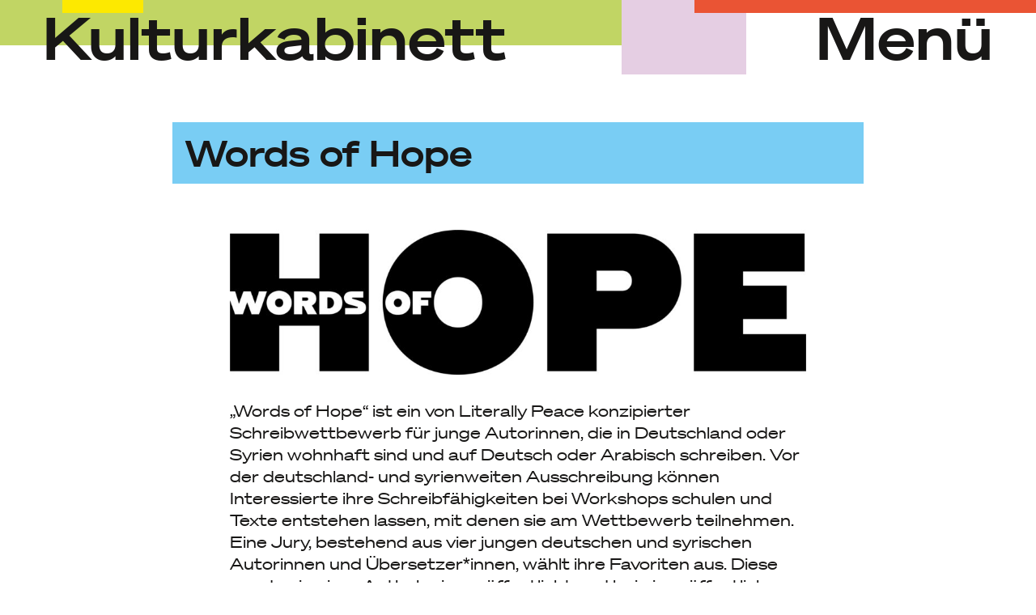

--- FILE ---
content_type: text/html; charset=UTF-8
request_url: https://kkt-stuttgart.de/projekt/words-of-hope/
body_size: 7404
content:
<!doctype html>
<html lang="de-DE">
<head>
	<script>
	document.addEventListener('play', function(e){
    var audios = document.getElementsByTagName('audio');
    for(var i = 0, len = audios.length; i < len;i++){
        if(audios[i] != e.target){
            audios[i].pause();
        }
    }
}, true);
	</script>
	<meta charset="UTF-8">
	<meta name="viewport" content="width=device-width, initial-scale=1">
	<link rel="profile" href="https://gmpg.org/xfn/11">
    <title>Words of Hope &#8211; Kulturkabinett</title>
<meta name='robots' content='max-image-preview:large' />
<link rel="alternate" hreflang="de" href="https://kkt-stuttgart.de/projekt/words-of-hope/" />
<link rel='dns-prefetch' href='//s.w.org' />
<link rel="alternate" type="application/rss+xml" title="Kulturkabinett &raquo; Feed" href="https://kkt-stuttgart.de/feed/" />
<link rel="alternate" type="application/rss+xml" title="Kulturkabinett &raquo; Kommentar-Feed" href="https://kkt-stuttgart.de/comments/feed/" />
		<script type="text/javascript">
			window._wpemojiSettings = {"baseUrl":"https:\/\/s.w.org\/images\/core\/emoji\/13.1.0\/72x72\/","ext":".png","svgUrl":"https:\/\/s.w.org\/images\/core\/emoji\/13.1.0\/svg\/","svgExt":".svg","source":{"concatemoji":"https:\/\/kkt-stuttgart.de\/wp-includes\/js\/wp-emoji-release.min.js?ver=5.8.12"}};
			!function(e,a,t){var n,r,o,i=a.createElement("canvas"),p=i.getContext&&i.getContext("2d");function s(e,t){var a=String.fromCharCode;p.clearRect(0,0,i.width,i.height),p.fillText(a.apply(this,e),0,0);e=i.toDataURL();return p.clearRect(0,0,i.width,i.height),p.fillText(a.apply(this,t),0,0),e===i.toDataURL()}function c(e){var t=a.createElement("script");t.src=e,t.defer=t.type="text/javascript",a.getElementsByTagName("head")[0].appendChild(t)}for(o=Array("flag","emoji"),t.supports={everything:!0,everythingExceptFlag:!0},r=0;r<o.length;r++)t.supports[o[r]]=function(e){if(!p||!p.fillText)return!1;switch(p.textBaseline="top",p.font="600 32px Arial",e){case"flag":return s([127987,65039,8205,9895,65039],[127987,65039,8203,9895,65039])?!1:!s([55356,56826,55356,56819],[55356,56826,8203,55356,56819])&&!s([55356,57332,56128,56423,56128,56418,56128,56421,56128,56430,56128,56423,56128,56447],[55356,57332,8203,56128,56423,8203,56128,56418,8203,56128,56421,8203,56128,56430,8203,56128,56423,8203,56128,56447]);case"emoji":return!s([10084,65039,8205,55357,56613],[10084,65039,8203,55357,56613])}return!1}(o[r]),t.supports.everything=t.supports.everything&&t.supports[o[r]],"flag"!==o[r]&&(t.supports.everythingExceptFlag=t.supports.everythingExceptFlag&&t.supports[o[r]]);t.supports.everythingExceptFlag=t.supports.everythingExceptFlag&&!t.supports.flag,t.DOMReady=!1,t.readyCallback=function(){t.DOMReady=!0},t.supports.everything||(n=function(){t.readyCallback()},a.addEventListener?(a.addEventListener("DOMContentLoaded",n,!1),e.addEventListener("load",n,!1)):(e.attachEvent("onload",n),a.attachEvent("onreadystatechange",function(){"complete"===a.readyState&&t.readyCallback()})),(n=t.source||{}).concatemoji?c(n.concatemoji):n.wpemoji&&n.twemoji&&(c(n.twemoji),c(n.wpemoji)))}(window,document,window._wpemojiSettings);
		</script>
		<style type="text/css">
img.wp-smiley,
img.emoji {
	display: inline !important;
	border: none !important;
	box-shadow: none !important;
	height: 1em !important;
	width: 1em !important;
	margin: 0 .07em !important;
	vertical-align: -0.1em !important;
	background: none !important;
	padding: 0 !important;
}
</style>
	<link rel='stylesheet' id='wp-block-library-css'  href='https://kkt-stuttgart.de/wp-includes/css/dist/block-library/style.min.css?ver=5.8.12' type='text/css' media='all' />
<style id='wp-block-library-theme-inline-css' type='text/css'>
#start-resizable-editor-section{display:none}.wp-block-audio figcaption{color:#555;font-size:13px;text-align:center}.is-dark-theme .wp-block-audio figcaption{color:hsla(0,0%,100%,.65)}.wp-block-code{font-family:Menlo,Consolas,monaco,monospace;color:#1e1e1e;padding:.8em 1em;border:1px solid #ddd;border-radius:4px}.wp-block-embed figcaption{color:#555;font-size:13px;text-align:center}.is-dark-theme .wp-block-embed figcaption{color:hsla(0,0%,100%,.65)}.blocks-gallery-caption{color:#555;font-size:13px;text-align:center}.is-dark-theme .blocks-gallery-caption{color:hsla(0,0%,100%,.65)}.wp-block-image figcaption{color:#555;font-size:13px;text-align:center}.is-dark-theme .wp-block-image figcaption{color:hsla(0,0%,100%,.65)}.wp-block-pullquote{border-top:4px solid;border-bottom:4px solid;margin-bottom:1.75em;color:currentColor}.wp-block-pullquote__citation,.wp-block-pullquote cite,.wp-block-pullquote footer{color:currentColor;text-transform:uppercase;font-size:.8125em;font-style:normal}.wp-block-quote{border-left:.25em solid;margin:0 0 1.75em;padding-left:1em}.wp-block-quote cite,.wp-block-quote footer{color:currentColor;font-size:.8125em;position:relative;font-style:normal}.wp-block-quote.has-text-align-right{border-left:none;border-right:.25em solid;padding-left:0;padding-right:1em}.wp-block-quote.has-text-align-center{border:none;padding-left:0}.wp-block-quote.is-large,.wp-block-quote.is-style-large{border:none}.wp-block-search .wp-block-search__label{font-weight:700}.wp-block-group.has-background{padding:1.25em 2.375em;margin-top:0;margin-bottom:0}.wp-block-separator{border:none;border-bottom:2px solid;margin-left:auto;margin-right:auto;opacity:.4}.wp-block-separator:not(.is-style-wide):not(.is-style-dots){width:100px}.wp-block-separator.has-background:not(.is-style-dots){border-bottom:none;height:1px}.wp-block-separator.has-background:not(.is-style-wide):not(.is-style-dots){height:2px}.wp-block-table thead{border-bottom:3px solid}.wp-block-table tfoot{border-top:3px solid}.wp-block-table td,.wp-block-table th{padding:.5em;border:1px solid;word-break:normal}.wp-block-table figcaption{color:#555;font-size:13px;text-align:center}.is-dark-theme .wp-block-table figcaption{color:hsla(0,0%,100%,.65)}.wp-block-video figcaption{color:#555;font-size:13px;text-align:center}.is-dark-theme .wp-block-video figcaption{color:hsla(0,0%,100%,.65)}.wp-block-template-part.has-background{padding:1.25em 2.375em;margin-top:0;margin-bottom:0}#end-resizable-editor-section{display:none}
</style>
<link rel='stylesheet' id='wpml-legacy-horizontal-list-0-css'  href='//kkt-stuttgart.de/wp-content/plugins/sitepress-multilingual-cms/templates/language-switchers/legacy-list-horizontal/style.min.css?ver=1' type='text/css' media='all' />
<link rel='stylesheet' id='kkt-style-css'  href='https://kkt-stuttgart.de/wp-content/themes/kulturkabinett/style.min.css?ver=1701083529' type='text/css' media='all' />
<script type='text/javascript' src='https://kkt-stuttgart.de/wp-includes/js/jquery/jquery.min.js?ver=3.6.0' id='jquery-core-js'></script>
<script type='text/javascript' src='https://kkt-stuttgart.de/wp-includes/js/jquery/jquery-migrate.min.js?ver=3.3.2' id='jquery-migrate-js'></script>
<!--[if lt IE 8]>
<script type='text/javascript' src='https://kkt-stuttgart.de/wp-includes/js/json2.min.js?ver=2015-05-03' id='json2-js'></script>
<![endif]-->
<link rel="https://api.w.org/" href="https://kkt-stuttgart.de/wp-json/" /><link rel="alternate" type="application/json" href="https://kkt-stuttgart.de/wp-json/wp/v2/projekt/1419" /><link rel="EditURI" type="application/rsd+xml" title="RSD" href="https://kkt-stuttgart.de/xmlrpc.php?rsd" />
<link rel="wlwmanifest" type="application/wlwmanifest+xml" href="https://kkt-stuttgart.de/wp-includes/wlwmanifest.xml" /> 
<meta name="generator" content="WordPress 5.8.12" />
<link rel="canonical" href="https://kkt-stuttgart.de/projekt/words-of-hope/" />
<link rel='shortlink' href='https://kkt-stuttgart.de/?p=1419' />
<link rel="alternate" type="application/json+oembed" href="https://kkt-stuttgart.de/wp-json/oembed/1.0/embed?url=https%3A%2F%2Fkkt-stuttgart.de%2Fprojekt%2Fwords-of-hope%2F" />
<link rel="alternate" type="text/xml+oembed" href="https://kkt-stuttgart.de/wp-json/oembed/1.0/embed?url=https%3A%2F%2Fkkt-stuttgart.de%2Fprojekt%2Fwords-of-hope%2F&#038;format=xml" />
<meta name="generator" content="WPML ver:4.4.12 stt:1,3;" />
    <script type="text/javascript">
        function supportsSvg() {
            var div = document.createElement('div');
            div.innerHTML = '<svg/>';
            return (div.firstChild && div.firstChild.namespaceURI) == 'http://www.w3.org/2000/svg';
        };
        if (!supportsSvg()) {
            document.documentElement.className += " no-svg";
        }
  </script>
<link rel="icon" href="https://kkt-stuttgart.de/wp-content/themes/kulturkabinett/assets/favicon/favicon.ico" sizes="any"><link rel="icon" href="https://kkt-stuttgart.de/wp-content/themes/kulturkabinett/assets/favicon/favicon.svg" type="image/svg+xml"><link rel="apple-touch-icon" href="https://kkt-stuttgart.de/wp-content/themes/kulturkabinett/assets/favicon/apple-touch-icon.png"><link rel="manifest" href="https://kkt-stuttgart.de/wp-content/themes/kulturkabinett/assets/favicon/manifest.webmanifest"><style type="text/css">.recentcomments a{display:inline !important;padding:0 !important;margin:0 !important;}</style></head>
<body class="projekt-template-default single single-projekt postid-1419 wp-embed-responsive">
<div id="page" class="site">
	<a class="skip-link screen-reader-text" href="#content">Skip to content</a>
    <header id="masthead" class="site-header">
        <div id="kkt-header-bg" class="header-background">
    <div id="hbg0" class="bg-white"></div>    <div id="hbg1" class="bg-green"></div>    <div id="hbg2" class="bg-lilac"></div>    <div id="hbg3" class="bg-orange"></div>    <div id="hbg4" class="bg-yellow"></div></div>		<div class="site-header-main-con">
			<div class="site-branding">
				<a href="https://kkt-stuttgart.de" rel="" tabindex="0" role="link">
                Kulturkabinett				</a>
			</div><!-- .site-branding -->
			<div class="navigation-con">
				<button id="menu-button" class="text" data-repl-txt="schließen">Menü</button>
			</div>
		</div><!-- .site-header-main-con -->
	</header><!-- #masthead -->
    <div id="hidden-menu" class="hidden-menu-con on-site-fixed">
        <nav id="main-navigation" class="main-navigation">
			<div class="menu-main-menu-container"><ul id="primary-menu" class="menu"><li id="menu-item-214" class="menu-item menu-item-type-custom menu-item-object-custom menu-item-has-children menu-item-214"><a href="#">Das Kkt</a>
<ul class="sub-menu">
	<li id="menu-item-92" class="menu-item menu-item-type-post_type menu-item-object-page menu-item-92"><a href="https://kkt-stuttgart.de/profil/">Profil</a></li>
	<li id="menu-item-95" class="menu-item menu-item-type-post_type menu-item-object-page menu-item-95"><a href="https://kkt-stuttgart.de/menschen/">Menschen</a></li>
	<li id="menu-item-94" class="menu-item menu-item-type-post_type menu-item-object-page menu-item-94"><a href="https://kkt-stuttgart.de/verein/">Verein</a></li>
	<li id="menu-item-2180" class="menu-item menu-item-type-post_type menu-item-object-page menu-item-2180"><a href="https://kkt-stuttgart.de/archiv/">Archiv</a></li>
</ul>
</li>
<li id="menu-item-88" class="menu-item menu-item-type-post_type menu-item-object-page menu-item-88"><a href="https://kkt-stuttgart.de/spielplan/">Spielplan</a></li>
<li id="menu-item-2175" class="menu-item menu-item-type-custom menu-item-object-custom menu-item-has-children menu-item-2175"><a href="#">Theater + Musik</a>
<ul class="sub-menu">
	<li id="menu-item-2178" class="menu-item menu-item-type-post_type menu-item-object-page menu-item-2178"><a href="https://kkt-stuttgart.de/theatergruppen/">Theatergruppen</a></li>
	<li id="menu-item-2177" class="menu-item menu-item-type-post_type menu-item-object-page menu-item-2177"><a href="https://kkt-stuttgart.de/theaterpaedagogik/">Theaterpädagogik</a></li>
	<li id="menu-item-2176" class="menu-item menu-item-type-post_type menu-item-object-page menu-item-2176"><a href="https://kkt-stuttgart.de/musik/">Musik</a></li>
</ul>
</li>
<li id="menu-item-2174" class="menu-item menu-item-type-post_type menu-item-object-page menu-item-2174"><a href="https://kkt-stuttgart.de/kunst-gesellschaft/">Kunst + Gesellschaft</a></li>
<li id="menu-item-2179" class="menu-item menu-item-type-post_type menu-item-object-page menu-item-2179"><a href="https://kkt-stuttgart.de/mitmachen/">Mitmachen</a></li>
<li id="menu-item-87" class="menu-item menu-item-type-post_type menu-item-object-page menu-item-87"><a href="https://kkt-stuttgart.de/karten/">Karten</a></li>
<li id="menu-item-86" class="menu-item menu-item-type-post_type menu-item-object-page menu-item-86"><a href="https://kkt-stuttgart.de/service/">Service</a></li>
</ul></div>		</nav><!-- #site-navigation -->
    </div>
        <aside id="lang-select-up-arrow" class="lang-select-up-arrow">
        <div id="up-arrow" class="up-arrow hide">
        <a href="#top" aria-label="Back to top">
        <svg version="1.1" id="arrow-up-icon-svg" xmlns="http://www.w3.org/2000/svg" xmlns:xlink="http://www.w3.org/1999/xlink" x="0px" y="0px" viewBox="0 0 84 48">
<style type="text/css">
	.blk-stroke{fill:none;stroke:#181716;stroke-width:6;stroke-linejoin:round;stroke-miterlimit:10;}
</style>
<g>
	<polyline class="blk-stroke" points="78,42.71 42,6.71 6,42.71 	"/>
</g>
</svg>
        </a>
        </div>
                <div id="language-selector" class="lang-select disabled"><a href="https://kkt-stuttgart.de/en/projekt/words-of-hope/" class="text" aria-label="Selected language: English">EN</a>/<a href="https://kkt-stuttgart.de/projekt/words-of-hope/" class="text" aria-label="Sprachauswahl: Deutsch">DE</a></div>
    </aside>
	<div id="content" class="site-content">

	<div id="primary" class="content-area">
		<main id="main" class="site-main">

        <article id="post-1419" class="onpage-scroll post-1419 projekt type-projekt status-publish hentry">
	<header class="entry-header">
        <h2 class="entry-meta-title">Words of Hope</h2>	</header>

	<div class="entry-content">
		
<figure class="wp-block-image size-large"><img loading="lazy" width="1024" height="257" src="https://kkt-stuttgart.de/wp-content/uploads/2022/02/WoH_Logo-1024x257.jpg" alt="" class="wp-image-1437" srcset="https://kkt-stuttgart.de/wp-content/uploads/2022/02/WoH_Logo-1024x257.jpg 1024w, https://kkt-stuttgart.de/wp-content/uploads/2022/02/WoH_Logo-300x75.jpg 300w, https://kkt-stuttgart.de/wp-content/uploads/2022/02/WoH_Logo-768x193.jpg 768w, https://kkt-stuttgart.de/wp-content/uploads/2022/02/WoH_Logo-1536x385.jpg 1536w, https://kkt-stuttgart.de/wp-content/uploads/2022/02/WoH_Logo-2048x514.jpg 2048w" sizes="(max-width: 1024px) 100vw, 1024px" /></figure>



<p>„Words of Hope“ ist ein von Literally Peace konzipierter Schreibwettbewerb für junge Autorinnen, die in Deutschland oder Syrien wohnhaft sind und auf Deutsch oder Arabisch schreiben. Vor der deutschland- und syrienweiten Ausschreibung können Interessierte ihre Schreibfähigkeiten bei Workshops schulen und Texte entstehen lassen, mit denen sie am Wettbewerb teilnehmen. Eine Jury, bestehend aus vier jungen deutschen und syrischen Autorinnen und Übersetzer*innen, wählt ihre Favoriten aus. Diese werden in einer Anthologie veröffentlicht und bei einer öffentlichen Preisverleihung und Lesung ausgezeichnet.<br><br>Im März 2022 finden in Stuttgart, Frankfurt und Berlin Schreibworkshops statt.<br>Die Ausschreibung des Wettbewerbs startet am 1. April.<br>Die große Preisverleihung findet am Samstag 24.09.2022 im Kursaal Bad Cannstatt statt.<br><br>Alle wichtigen Infos zum Inhalt, Kontext, Workshopanmeldung und Ausschreibung finden sich auf der Website von Literally Peace: <a rel="noreferrer noopener" href="http://literallypeace.com/de/woh/" data-type="URL" data-id="literallypeace.com/de/woh/" target="_blank">literallypeace.com/de/woh/</a></p>



<p>Ein Projekt von:</p>



<figure class="wp-block-gallery columns-2"><ul class="blocks-gallery-grid"><li class="blocks-gallery-item"><figure><img loading="lazy" width="300" height="293" src="https://kkt-stuttgart.de/wp-content/uploads/2022/02/2018-Logo_Literally-Peace-300x293.png" alt="" data-id="1440" data-full-url="https://kkt-stuttgart.de/wp-content/uploads/2022/02/2018-Logo_Literally-Peace.png" data-link="https://kkt-stuttgart.de/projekt/words-of-hope/2018-logo_literally-peace/" class="wp-image-1440" srcset="https://kkt-stuttgart.de/wp-content/uploads/2022/02/2018-Logo_Literally-Peace-300x293.png 300w, https://kkt-stuttgart.de/wp-content/uploads/2022/02/2018-Logo_Literally-Peace-1024x1001.png 1024w, https://kkt-stuttgart.de/wp-content/uploads/2022/02/2018-Logo_Literally-Peace-768x751.png 768w, https://kkt-stuttgart.de/wp-content/uploads/2022/02/2018-Logo_Literally-Peace-1536x1502.png 1536w, https://kkt-stuttgart.de/wp-content/uploads/2022/02/2018-Logo_Literally-Peace-2048x2003.png 2048w" sizes="(max-width: 300px) 100vw, 300px" /></figure></li><li class="blocks-gallery-item"><figure><img loading="lazy" width="212" height="300" src="https://kkt-stuttgart.de/wp-content/uploads/2022/02/Kkt_Logos_WEB-schwarz-01-212x300.png" alt="" data-id="1443" data-full-url="https://kkt-stuttgart.de/wp-content/uploads/2022/02/Kkt_Logos_WEB-schwarz-01.png" data-link="https://kkt-stuttgart.de/projekt/words-of-hope/kkt_logos_web-schwarz-01/" class="wp-image-1443" srcset="https://kkt-stuttgart.de/wp-content/uploads/2022/02/Kkt_Logos_WEB-schwarz-01-212x300.png 212w, https://kkt-stuttgart.de/wp-content/uploads/2022/02/Kkt_Logos_WEB-schwarz-01.png 481w" sizes="(max-width: 212px) 100vw, 212px" /></figure></li></ul></figure>



<p>Gefördert von:</p>



<figure class="wp-block-gallery columns-1"><ul class="blocks-gallery-grid"><li class="blocks-gallery-item"><figure><img loading="lazy" width="1024" height="328" src="https://kkt-stuttgart.de/wp-content/uploads/2021/08/MWK_Logo_freigestellt-1024x328.png" alt="" data-id="793" data-full-url="https://kkt-stuttgart.de/wp-content/uploads/2021/08/MWK_Logo_freigestellt.png" data-link="https://kkt-stuttgart.de/projekt/sommer-nachts-traum/mwk_logo_freigestellt/" class="wp-image-793" srcset="https://kkt-stuttgart.de/wp-content/uploads/2021/08/MWK_Logo_freigestellt-1024x328.png 1024w, https://kkt-stuttgart.de/wp-content/uploads/2021/08/MWK_Logo_freigestellt-300x96.png 300w, https://kkt-stuttgart.de/wp-content/uploads/2021/08/MWK_Logo_freigestellt-768x246.png 768w, https://kkt-stuttgart.de/wp-content/uploads/2021/08/MWK_Logo_freigestellt-1536x492.png 1536w, https://kkt-stuttgart.de/wp-content/uploads/2021/08/MWK_Logo_freigestellt.png 1789w" sizes="(max-width: 1024px) 100vw, 1024px" /></figure></li></ul></figure>



<p> </p>



<figure class="wp-block-gallery columns-2"><ul class="blocks-gallery-grid"><li class="blocks-gallery-item"><figure><img loading="lazy" width="1024" height="347" src="https://kkt-stuttgart.de/wp-content/uploads/2022/02/Demokratie-leben-mit-Foerderzusatz_freigestellt-1024x347.png" alt="" data-id="1451" data-full-url="https://kkt-stuttgart.de/wp-content/uploads/2022/02/Demokratie-leben-mit-Foerderzusatz_freigestellt.png" data-link="https://kkt-stuttgart.de/projekt/words-of-hope/demokratie-leben-mit-foerderzusatz_freigestellt/" class="wp-image-1451" srcset="https://kkt-stuttgart.de/wp-content/uploads/2022/02/Demokratie-leben-mit-Foerderzusatz_freigestellt-1024x347.png 1024w, https://kkt-stuttgart.de/wp-content/uploads/2022/02/Demokratie-leben-mit-Foerderzusatz_freigestellt-300x102.png 300w, https://kkt-stuttgart.de/wp-content/uploads/2022/02/Demokratie-leben-mit-Foerderzusatz_freigestellt-768x260.png 768w, https://kkt-stuttgart.de/wp-content/uploads/2022/02/Demokratie-leben-mit-Foerderzusatz_freigestellt-1536x520.png 1536w, https://kkt-stuttgart.de/wp-content/uploads/2022/02/Demokratie-leben-mit-Foerderzusatz_freigestellt.png 1677w" sizes="(max-width: 1024px) 100vw, 1024px" /></figure></li><li class="blocks-gallery-item"><figure><img loading="lazy" width="1024" height="335" src="https://kkt-stuttgart.de/wp-content/uploads/2022/02/PfD-Stuttgart_logo-1024x335.png" alt="" data-id="1455" data-full-url="https://kkt-stuttgart.de/wp-content/uploads/2022/02/PfD-Stuttgart_logo.png" data-link="https://kkt-stuttgart.de/projekt/schaufenster-kultur/pfd-stuttgart_logo/" class="wp-image-1455" srcset="https://kkt-stuttgart.de/wp-content/uploads/2022/02/PfD-Stuttgart_logo-1024x335.png 1024w, https://kkt-stuttgart.de/wp-content/uploads/2022/02/PfD-Stuttgart_logo-300x98.png 300w, https://kkt-stuttgart.de/wp-content/uploads/2022/02/PfD-Stuttgart_logo-768x251.png 768w, https://kkt-stuttgart.de/wp-content/uploads/2022/02/PfD-Stuttgart_logo.png 1132w" sizes="(max-width: 1024px) 100vw, 1024px" /></figure></li></ul></figure>



<p></p>



<p></p>
	</div>
</article>

	<nav class="navigation post-navigation" role="navigation" aria-label="Beiträge">
		<h2 class="screen-reader-text">Beitragsnavigation</h2>
		<div class="nav-links"><div class="nav-previous"><a href="https://kkt-stuttgart.de/projekt/nachbarschaftsarchiv-kunst-mit-nebenan/" rel="prev"><span class="post-nav-sub smaller">Vorheriger Artikel</span><span class="post-nav-title">Nachbarschaftsarchiv – Kunst mit Nebenan</span></a></div><div class="nav-next"><a href="https://kkt-stuttgart.de/projekt/workshop-wie-klingt-die-zukunft/" rel="next"><span class="post-nav-sub smaller">Nächster Artikel</span><span class="post-nav-title">Workshop „Wie klingt die Zukunft?“</span></a></div></div>
	</nav>
		</main><!-- #main -->
	</div><!-- #primary -->


	</div><!-- #content -->
	<footer id="colophon" class="site-footer">
        <div id="kkt-footer-bg" class="footer-background">
    <div id="fbg1" class="bg-blue"></div>    <div id="fbg2" class="bg-pink"></div>    <div id="fbg3" class="bg-yellow"></div>    <div id="fbg4" class="bg-gradient-bw"></div></div>        <div class="footer-container">
		
        			<nav class="footer-navigation" aria-label="Footer Menu">
				<div class="menu-footer-1-container"><ul id="menu-footer-1" class="footer-menu"><li id="menu-item-117" class="menu-item menu-item-type-custom menu-item-object-custom menu-item-117"><a href="https://kkt-stuttgart.de/service/#kontakt">Kontakt</a></li>
<li id="menu-item-118" class="menu-item menu-item-type-custom menu-item-object-custom menu-item-118"><a href="https://kkt-stuttgart.de/mitmachen#spenden">Spenden</a></li>
</ul></div>			</nav><!-- .footer-navigation -->
        
                <div class="footer-social-icons">
            <a href="https://www.instagram.com/kulturkabinett/" target="_blank" rel="noopener" aria-label="Link to Instagram account of Kulturkabinett">
                <div class="social-icon instagram-icon">
                    <svg version="1.1" id="insta-icon-svg" xmlns="http://www.w3.org/2000/svg" xmlns:xlink="http://www.w3.org/1999/xlink" x="0px" y="0px" viewBox="0 0 88 88">
<path class="blk-fill" d="M74.5,20c0,3.6-2.9,6.5-6.5,6.5s-6.5-2.9-6.5-6.5s2.9-6.5,6.5-6.5S74.5,16.4,74.5,20z M67,44
	c0,12.7-10.3,23-23,23c-12.7,0-23-10.3-23-23s10.3-23,23-23C56.7,21,67,31.3,67,44z M59,44c0-8.3-6.7-15-15-15c-8.3,0-15,6.7-15,15
	c0,8.3,6.7,15,15,15C52.3,59,59,52.3,59,44z M86,18v52c0,8.8-7.2,16-16,16H18C9.2,86,2,78.8,2,70V18C2,9.2,9.2,2,18,2h52
	C78.8,2,86,9.2,86,18z M78,18c0-4.4-3.6-8-8-8H18c-4.4,0-8,3.6-8,8v52c0,4.4,3.6,8,8,8h52c4.4,0,8-3.6,8-8V18z"/>
</svg>
                </div>
            </a>
            <a href="https://www.facebook.com/Kulturkabinett.KKT/" target="_blank" rel="noopener" aria-label="Link to Facebook account of Kulturkabinett">
                <div class="social-icon facebook-icon">
                    <svg version="1.1" id="fb-icon-fill-svg" xmlns="http://www.w3.org/2000/svg" xmlns:xlink="http://www.w3.org/1999/xlink" x="0px" y="0px" viewBox="0 0 88 88">
<path class="blk-fill" d="M86,18v52c0,8.8-7.2,16-16,16H50.5V42.3h21.6v-7.7H50.5c0-0.2,0-0.3,0-0.4c0-0.9,0-1.9,0.2-2.8
	c0.5-4.4,3-7.4,7.3-8.5c4.2-1.1,8.4-0.8,12.5,0c1,0.2,1.9,0.5,2.9,0.7c0-0.2,0.1-0.3,0.1-0.4c0.4-1.9,0.7-3.9,1.1-5.8
	c0.1-0.5,0.4-1.3,0.2-1.6c-0.2-0.4-1-0.5-1.5-0.6c-5.1-1.3-10.3-1.6-15.5-0.7c-3.3,0.5-6.3,1.6-9,3.6c-4.3,3.2-6.3,7.7-6.8,12.9
	c-0.1,1.2-0.1,2.3-0.2,3.6H29v7.7h12.6V86H18C9.2,86,2,78.8,2,70V18C2,9.2,9.2,2,18,2h52C78.8,2,86,9.2,86,18z"/>
</svg>
                </div>
            </a>
            <a href="https://static.kulturkurier.de/591/embed/registration-form-36.html" target="_blank" rel="noopener" aria-label="Link to newsletter registration form of Kulturkabinett">
                <div class="social-icon newsletter-icon">
                    <svg version="1.1" id="newspaper-icon-svg" xmlns="http://www.w3.org/2000/svg" xmlns:xlink="http://www.w3.org/1999/xlink" x="0px" y="0px" viewBox="0 0 112 88">
<path class="blk-fill" d="M95,23H41v-6h54V23z M71,29H41v6h30V29z M71,41H41v6h30V41z M71,53H41v6h30V53z M95,65H41v6h54V65z M110,2v68
	c0,8.8-7.2,16-16,16H18l0,0C9.2,86,2,78.8,2,70V18h24V2H110z M18,78c4.4,0,8-3.6,8-8V26H10v44C10,74.4,13.6,78,18,78z M102,10H34v60
	c0,2.9-0.8,5.6-2.2,8H94c4.4,0,8-3.6,8-8V10z M95,29v30H77V29H95z M89,35h-6v18h6V35z"/>
</svg>
                </div>
            </a>
            <a href="https://www.youtube.com/channel/UCwRK493vTTk7ubKw3VkhfLg" target="_blank" rel="noopener" aria-label="Link to Youtube account of Kulturkabinett">
                <div class="social-icon youtube-icon">
                    <svg version="1.1" id="yt-icon-fill-svg" xmlns="http://www.w3.org/2000/svg" xmlns:xlink="http://www.w3.org/1999/xlink" x="0px" y="0px" viewBox="0 0 128 88">
<path class="blk-fill" d="M102,2H26C12.8,2,2,12.8,2,26v36c0,13.2,10.8,24,24,24h76c13.2,0,24-10.8,24-24V26C126,12.8,115.2,2,102,2z
	 M46,60c0-10.7,0-21.3,0-32c16,5.3,32,10.6,48,15.9c0,0,0,0.1,0,0.1C78,49.4,62,54.7,46,60z"/>
</svg>
                </div>
            </a>
        </div>

        			<nav class="footer-navigation legal-menu" aria-label="Footer Menu Legal">
				<div class="menu-footer-2-container"><ul id="menu-footer-2" class="footer-menu"><li id="menu-item-107" class="menu-item menu-item-type-post_type menu-item-object-page menu-item-107"><a href="https://kkt-stuttgart.de/impressum/">Impressum</a></li>
<li id="menu-item-106" class="menu-item menu-item-type-post_type menu-item-object-page menu-item-privacy-policy menu-item-106"><a href="https://kkt-stuttgart.de/datenschutzerklaerung/">Datenschutz</a></li>
</ul></div>			</nav><!-- .footer-navigation -->
                </div>
	</footer><!-- #colophon -->
</div><!-- #page -->

<script type='text/javascript' src='https://kkt-stuttgart.de/wp-includes/js/dist/vendor/regenerator-runtime.min.js?ver=0.13.7' id='regenerator-runtime-js'></script>
<script type='text/javascript' src='https://kkt-stuttgart.de/wp-includes/js/dist/vendor/wp-polyfill.min.js?ver=3.15.0' id='wp-polyfill-js'></script>
<script type='text/javascript' src='https://kkt-stuttgart.de/wp-includes/js/dist/dom-ready.min.js?ver=71883072590656bf22c74c7b887df3dd' id='wp-dom-ready-js'></script>
<script type='text/javascript' src='https://kkt-stuttgart.de/wp-includes/js/dist/hooks.min.js?ver=a7edae857aab69d69fa10d5aef23a5de' id='wp-hooks-js'></script>
<script type='text/javascript' src='https://kkt-stuttgart.de/wp-includes/js/dist/i18n.min.js?ver=5f1269854226b4dd90450db411a12b79' id='wp-i18n-js'></script>
<script type='text/javascript' id='wp-i18n-js-after'>
wp.i18n.setLocaleData( { 'text direction\u0004ltr': [ 'ltr' ] } );
</script>
<script type='text/javascript' id='wp-a11y-js-translations'>
( function( domain, translations ) {
	var localeData = translations.locale_data[ domain ] || translations.locale_data.messages;
	localeData[""].domain = domain;
	wp.i18n.setLocaleData( localeData, domain );
} )( "default", {"translation-revision-date":"2026-01-15 01:08:44+0000","generator":"GlotPress\/4.0.3","domain":"messages","locale_data":{"messages":{"":{"domain":"messages","plural-forms":"nplurals=2; plural=n != 1;","lang":"de"},"Notifications":["Benachrichtigungen"]}},"comment":{"reference":"wp-includes\/js\/dist\/a11y.js"}} );
</script>
<script type='text/javascript' src='https://kkt-stuttgart.de/wp-includes/js/dist/a11y.min.js?ver=0ac8327cc1c40dcfdf29716affd7ac63' id='wp-a11y-js'></script>
<script type='text/javascript' src='https://kkt-stuttgart.de/wp-includes/js/underscore.min.js?ver=1.13.1' id='underscore-js'></script>
<script type='text/javascript' src='https://kkt-stuttgart.de/wp-includes/js/customize-base.min.js?ver=5.8.12' id='customize-base-js'></script>
<script type='text/javascript' src='https://kkt-stuttgart.de/wp-includes/js/customize-preview.min.js?ver=5.8.12' id='customize-preview-js'></script>
<script type='text/javascript' id='kkt-custom-scripts-js-extra'>
/* <![CDATA[ */
var themeDir = {"uri":"https:\/\/kkt-stuttgart.de\/wp-content\/themes\/kulturkabinett"};
/* ]]> */
</script>
<script type='text/javascript' src='https://kkt-stuttgart.de/wp-content/themes/kulturkabinett/assets/js/custom.min.js?ver=20220323' id='kkt-custom-scripts-js'></script>
<script type='text/javascript' src='https://kkt-stuttgart.de/wp-includes/js/wp-embed.min.js?ver=5.8.12' id='wp-embed-js'></script>

</body>
</html>


--- FILE ---
content_type: text/css
request_url: https://kkt-stuttgart.de/wp-content/themes/kulturkabinett/style.min.css?ver=1701083529
body_size: 9134
content:
/*!
Theme Name: kulturkabinett
Theme URI: http://underscores.me/
Author: Vortac
Author URI: http://vortac.org/
Description: A custom WordPress theme for kkt - Kulturkabinett
Version: 0.0.1
License: GNU General Public License v2 or later
License URI: LICENSE
Text Domain: kkt
Tags: custom-background, custom-logo, custom-menu, featured-images, translation-ready

This theme, like WordPress, is licensed under the GPL.

kkt is based on _s/Underscores https://underscores.me/, (C) 2012-2021 Automattic, Inc.
Underscores is distributed under the terms of the GNU GPL v2 or later.

Normalizing styles have been helped along thanks to the fine work of
Nicolas Gallagher and Jonathan Neal https://necolas.github.io/normalize.css/

kkt uses a modern WordPress development workflow with the help of wpGulp
by Ahmad Awais https://github.com/ahmadawais/WPGulp

*/html{line-height:1.15;-webkit-text-size-adjust:100%}
body{margin:0}
h1{font-size:2em;margin:.67em 0}
hr{-webkit-box-sizing:content-box;box-sizing:content-box;height:0;overflow:visible}
pre{font-family:monospace,monospace;font-size:1em}
a{background-color:transparent}
abbr[title]{border-bottom:0;text-decoration:underline;-webkit-text-decoration:underline dotted;text-decoration:underline dotted}
b,strong{font-weight:bolder}
code,kbd,samp{font-family:monospace,monospace;font-size:1em}
small{font-size:80%}
sub,sup{font-size:75%;line-height:0;position:relative;vertical-align:baseline}
sub{bottom:-0.25em}
sup{top:-0.5em}
img{border-style:none}
button,input,optgroup,select,textarea{font-family:inherit;font-size:100%;line-height:1.15;margin:0}
button,input{overflow:visible}
button,select{text-transform:none}
button,[type="button"],[type="reset"],[type="submit"]{-webkit-appearance:button}
button::-moz-focus-inner,[type="button"]::-moz-focus-inner,[type="reset"]::-moz-focus-inner,[type="submit"]::-moz-focus-inner{border-style:none;padding:0}
button:-moz-focusring,[type="button"]:-moz-focusring,[type="reset"]:-moz-focusring,[type="submit"]:-moz-focusring{outline:1px dotted ButtonText}
fieldset{padding:.35em .75em .625em}
legend{-webkit-box-sizing:border-box;box-sizing:border-box;color:inherit;display:table;max-width:100%;padding:0;white-space:normal}
progress{vertical-align:baseline}
textarea{overflow:auto}
[type="checkbox"],[type="radio"]{-webkit-box-sizing:border-box;box-sizing:border-box;padding:0}
[type="number"]::-webkit-inner-spin-button,[type="number"]::-webkit-outer-spin-button{height:auto}
[type="search"]{-webkit-appearance:textfield;outline-offset:-2px}
[type="search"]::-webkit-search-decoration{-webkit-appearance:none}
::-webkit-file-upload-button{-webkit-appearance:button;font:inherit}
details{display:block}
summary{display:list-item}
template{display:none}
[hidden]{display:none}
@font-face{font-family:"soehne-breit";font-style:normal;font-weight:400;src:url("assets/fonts/soehne-breit-web-buch.woff2") format("woff2"),url("assets/fonts/soehne-breit-web-buch.woff") format("woff"),url("assets/fonts/soehne-breit-web-buch.eot?") format("eot")}
@font-face{font-family:"soehne-breit";font-style:normal;font-weight:500;src:url("assets/fonts/soehne-breit-web-kraftig.woff2") format("woff2"),url("assets/fonts/soehne-breit-web-kraftig.woff") format("woff"),url("assets/fonts/soehne-breit-web-kraftig.eot?") format("eot")}
@font-face{font-family:"soehne-breit";font-style:normal;font-weight:600;src:url("assets/fonts/soehne-breit-web-halbfett.woff2") format("woff2"),url("assets/fonts/soehne-breit-web-halbfett.woff") format("woff"),url("assets/fonts/soehne-breit-web-halbfett.eot?") format("eot")}
html{font-family:soehne-breit,sans-serif;font-weight:400;font-style:normal;font-size:100%;color:#181716;-webkit-font-smoothing:antialiased;-moz-osx-font-smoothing:grayscale}
body{font-size:100%}
b{font-weight:500}
strong{font-weight:600}
em{font-style:italic}
p{line-height:1.35;margin-top:1.35em;margin-bottom:0;margin-left:auto;margin-right:auto}
p.is-style-lead{font-weight:500}
p.author_info{font-weight:400}
ul,ol{margin-top:1.35em;margin-bottom:1.35em}
ul li,ol li{line-height:1.35em}
ul ul,ul ol,ol ul,ol ol{margin-top:0;margin-bottom:0}
blockquote{line-height:1.35em;margin-top:1.35em;margin-bottom:1.35em}
h1,h2,h3,h4,h5,h6{font-weight:600;font-style:normal;letter-spacing:0;line-height:1;color:#181716;margin-top:1.35em;margin-bottom:0;margin-left:auto;margin-right:auto}
h1.extra-top,h2.extra-top,h3.extra-top,h4.extra-top,h5.extra-top,h6.extra-top{margin-top:4.05em}
h1{font-size:2.75rem;line-height:1}
h2{font-size:1.75rem;line-height:1}
h3{font-size:1.25rem;line-height:1}
h4,h5,h6{font-size:1rem;line-height:1}
table{margin-top:1.35em;border-spacing:0;border-collapse:collapse}
td,th{padding:0;line-height:21.6px}
code{vertical-align:bottom}
.lead{font-size:1rem}
.hug,.no-top-margin,.top-margin-0{margin-top:0}
::-moz-selection{background:rgba(229,206,227,0.25)}
::selection{background:rgba(229,206,227,0.25)}
.smaller{font-size:.875rem}
.bigger{font-size:1.2rem}
.caps{text-transform:uppercase;letter-spacing:.125em}
figcaption{color:#181716;font-weight:500;font-size:.8em;line-height:1.35em;text-align:left;margin-top:.5em;margin-bottom:1em}
figcaption span.credits{font-weight:400;font-size:.6875em}
.sideinfo{font-weight:600;margin-bottom:1.35em}
.entry-meta-title,.is-style-meta-title{display:block;background-color:#79cdf4;padding:1rem;font-size:1.75rem;font-weight:600}
span.for-children{color:#e6007e}
span.premiere{color:#c1d564}
html{-webkit-box-sizing:border-box;box-sizing:border-box;overflow-x:hidden;scroll-behavior:smooth}
*,*:before,*:after{-webkit-box-sizing:inherit;box-sizing:inherit}
body{background:#fff;overflow-x:hidden;overflow-y:scroll}
body.freeze{position:fixed}
hr{background-color:#ccc;border:0;height:1px;margin-bottom:1.5em}
ul,ol{margin:0 0 1.5em 3em}
ul{list-style:disc;margin-left:1rem;margin-top:1.35em}
ol{list-style:decimal}
li>ul,li>ol{margin-bottom:0;margin-left:1.5em}
dt{font-weight:bold}
dd{margin:0 1.5em 1.5em}
img{height:auto;max-width:100%}
figure{margin:1em 0}
table{margin:0 0 1.5em;width:100%}
form{margin-top:1.35em;margin-bottom:2.7em;margin-left:1rem;margin-right:1rem}
form.full-width{margin-left:0;margin-right:0}
.form-field{margin-top:.5rem;margin-bottom:.5rem}
.form-field label.message__label{-ms-flex-item-align:baseline;align-self:baseline;padding-top:14px}
.form-field label.invalid{color:#ea5434}
.form-field div.select{position:relative;border-bottom:2px solid #181716}
.form-field div.select::after{content:"";position:absolute;right:12px;top:50%;-webkit-transform:translateY(-50%);transform:translateY(-50%);width:1em;height:1em;background-color:#181716;-webkit-clip-path:polygon(0 30%,50% 55%,100% 30%,100% 45%,50% 70%,0 45%);clip-path:polygon(0 30%,50% 55%,100% 30%,100% 45%,50% 70%,0 45%);pointer-events:none}
.form-field select{-webkit-appearance:none;-moz-appearance:none;appearance:none;background-color:transparent;border:0;margin:0;padding:14px 40px 16px 16px;outline:0}
.form-field select#quantity-select{padding-right:30px}
.form-field select:focus+span.focus{position:absolute;top:-1px;left:-1px;right:-1px;bottom:-2px;border:2px solid #79cdf4}
.form-field--is-required-error .form-field__control::after{border-bottom:2px solid #ea5434;-webkit-transform-origin:left;transform-origin:left;-webkit-transform:scaleX(150);transform:scaleX(150)}
.form-field--is-required-error .form-field__control.ctrl-select::before{background-position:-28px 0}
.form-field--is-required-error .form-field__label{color:#ea5434}
.form-field-special{display:none}
input,textarea{font-weight:400;color:#181716;border-style:none;border-bottom:2px solid #181716;background:transparent;width:100%;padding:14px 20px 16px 20px}
input:focus,textarea:focus{color:#181716;outline:0}
textarea{width:100%}
label{font-weight:600;color:#181716}
.form-field__dsgvo{position:relative;margin:1.35em 0;text-align:left}
.form-field__dsgvo label{font-weight:400;line-height:1.5;cursor:pointer;display:inline;line-height:1;vertical-align:top;clear:both;padding-left:1px}
.form-field__dsgvo label:not(:empty){padding-left:.5rem}
.form-field__dsgvo label::before,.form-field__dsgvo label::after{content:"";position:absolute;left:0;top:-3px}
.form-field__dsgvo label::before{width:20px;height:20px;background:#fff;border:2px solid #181716;border-radius:0;cursor:pointer}
.form-field__dsgvo label a{vertical-align:inherit;border-bottom:1px solid #181716}
.form-field__dsgvo input[type="checkbox"]{outline:0;visibility:hidden;width:20px;margin:0;display:block;float:left;font-size:inherit}
.form-field__dsgvo input[type="checkbox"]:checked+label:before{background:#181716;border:0}
.form-field__dsgvo input[type="checkbox"]:checked+label:after{-webkit-transform:translate(3.25px,5.1923076923px) rotate(-45deg);transform:translate(3.25px,5.1923076923px) rotate(-45deg);width:12.5px;height:6.25px;border:2px solid #fff;border-top-style:none;border-right-style:none}
.form-field__input:invalid{border-bottom:2px solid #ea5434}
.dsgvo_errMsg{color:#ea5434}
.animate-response{-webkit-animation:fadeIn .5s ease-in-out forwards;animation:fadeIn .5s ease-in-out forwards}
.hide-form-intro{-webkit-animation:fadeOut .5s ease-in-out forwards;animation:fadeOut .5s ease-in-out forwards}
a.button,a.btn,div.button,div.btn,button,button.text,input[type="button"],input[type="reset"],input[type="submit"]{font-weight:600;background:transparent;padding:0;padding-bottom:.5rem;border:0;border-bottom:2px solid rgba(24,23,22,0);border-radius:0;color:#181716;font-size:100%;font-weight:regular;text-transform:none;letter-spacing:0;-webkit-transition:border-bottom-color .6s ease;transition:border-bottom-color .6s ease;cursor:pointer;-ms-flex-preferred-size:auto;flex-basis:auto}
a.button:hover,a.button:focus,a.button:active,a.btn:hover,a.btn:focus,a.btn:active,div.button:hover,div.button:focus,div.button:active,div.btn:hover,div.btn:focus,div.btn:active,button:hover,button:focus,button:active,button.text:hover,button.text:focus,button.text:active,input[type="button"]:hover,input[type="button"]:focus,input[type="button"]:active,input[type="reset"]:hover,input[type="reset"]:focus,input[type="reset"]:active,input[type="submit"]:hover,input[type="submit"]:focus,input[type="submit"]:active{border-bottom-color:#181716;-webkit-transition:border-bottom-color .4s ease;transition:border-bottom-color .4s ease}
a.button.outline,a.button.ghost,a.btn.outline,a.btn.ghost,div.button.outline,div.button.ghost,div.btn.outline,div.btn.ghost,button.outline,button.ghost,button.text.outline,button.text.ghost,input[type="button"].outline,input[type="button"].ghost,input[type="reset"].outline,input[type="reset"].ghost,input[type="submit"].outline,input[type="submit"].ghost{padding:12px 24px 13px 24px;border:2px solid #181716;background:transparent;color:#181716;-webkit-transition:background-color .5s ease,color .5s ease,border-color .5s ease;transition:background-color .5s ease,color .5s ease,border-color .5s ease}
a.button.outline:hover,a.button.outline:focus,a.button.outline:active,a.button.ghost:hover,a.button.ghost:focus,a.button.ghost:active,a.btn.outline:hover,a.btn.outline:focus,a.btn.outline:active,a.btn.ghost:hover,a.btn.ghost:focus,a.btn.ghost:active,div.button.outline:hover,div.button.outline:focus,div.button.outline:active,div.button.ghost:hover,div.button.ghost:focus,div.button.ghost:active,div.btn.outline:hover,div.btn.outline:focus,div.btn.outline:active,div.btn.ghost:hover,div.btn.ghost:focus,div.btn.ghost:active,button.outline:hover,button.outline:focus,button.outline:active,button.ghost:hover,button.ghost:focus,button.ghost:active,button.text.outline:hover,button.text.outline:focus,button.text.outline:active,button.text.ghost:hover,button.text.ghost:focus,button.text.ghost:active,input[type="button"].outline:hover,input[type="button"].outline:focus,input[type="button"].outline:active,input[type="button"].ghost:hover,input[type="button"].ghost:focus,input[type="button"].ghost:active,input[type="reset"].outline:hover,input[type="reset"].outline:focus,input[type="reset"].outline:active,input[type="reset"].ghost:hover,input[type="reset"].ghost:focus,input[type="reset"].ghost:active,input[type="submit"].outline:hover,input[type="submit"].outline:focus,input[type="submit"].outline:active,input[type="submit"].ghost:hover,input[type="submit"].ghost:focus,input[type="submit"].ghost:active{color:#fff;background-color:#181716;border-color:#181716}
a.button.solid,a.button.fill,a.btn.solid,a.btn.fill,div.button.solid,div.button.fill,div.btn.solid,div.btn.fill,button.solid,button.fill,button.text.solid,button.text.fill,input[type="button"].solid,input[type="button"].fill,input[type="reset"].solid,input[type="reset"].fill,input[type="submit"].solid,input[type="submit"].fill{padding:12px 24px 13px 24px;border:2px solid #181716;background-color:#181716;color:#fff;-webkit-transition:background-color .5s ease,color .5s ease;transition:background-color .5s ease,color .5s ease}
a.button.solid:hover,a.button.solid:focus,a.button.solid:active,a.button.fill:hover,a.button.fill:focus,a.button.fill:active,a.btn.solid:hover,a.btn.solid:focus,a.btn.solid:active,a.btn.fill:hover,a.btn.fill:focus,a.btn.fill:active,div.button.solid:hover,div.button.solid:focus,div.button.solid:active,div.button.fill:hover,div.button.fill:focus,div.button.fill:active,div.btn.solid:hover,div.btn.solid:focus,div.btn.solid:active,div.btn.fill:hover,div.btn.fill:focus,div.btn.fill:active,button.solid:hover,button.solid:focus,button.solid:active,button.fill:hover,button.fill:focus,button.fill:active,button.text.solid:hover,button.text.solid:focus,button.text.solid:active,button.text.fill:hover,button.text.fill:focus,button.text.fill:active,input[type="button"].solid:hover,input[type="button"].solid:focus,input[type="button"].solid:active,input[type="button"].fill:hover,input[type="button"].fill:focus,input[type="button"].fill:active,input[type="reset"].solid:hover,input[type="reset"].solid:focus,input[type="reset"].solid:active,input[type="reset"].fill:hover,input[type="reset"].fill:focus,input[type="reset"].fill:active,input[type="submit"].solid:hover,input[type="submit"].solid:focus,input[type="submit"].solid:active,input[type="submit"].fill:hover,input[type="submit"].fill:focus,input[type="submit"].fill:active{color:#181716;background:transparent}
.search-form{max-width:100%;display:-webkit-box;display:-ms-flexbox;display:flex}
.search-form label{-webkit-box-flex:0;-ms-flex:0 1 75%;flex:0 1 75%}
.search-form input[type="submit"]{-webkit-box-flex:0;-ms-flex:0 1 25%;flex:0 1 25%}
a{color:#181716;text-decoration:none}
p a{border-bottom:1px solid #181716;padding-bottom:1px}
a:focus{outline:0}
a:hover,a:active{outline:0}
.entry-content a{border-bottom:1px solid #181716;padding-bottom:1px}
.hidden-menu-con{display:none}
.main-navigation{clear:both;width:100%;height:100%;margin-left:1rem;margin-right:1rem;overflow-y:scroll;font-size:1.75rem;font-weight:600}
.main-navigation ul{list-style:none;margin:0;padding-left:0}
.main-navigation a{display:inline-block;color:#181716;text-decoration:none;border-bottom:2px solid rgba(24,23,22,0);padding-bottom:1px;-webkit-transition:border-bottom-color .5s ease;transition:border-bottom-color .5s ease}
.main-navigation a:hover,.main-navigation a:focus,.main-navigation a:active{border-bottom-color:#181716}
.hidden-menu-con.toggled{display:block;position:absolute;z-index:9;top:0;left:0;right:0;height:100vh;padding-top:80px;padding-bottom:32px;background:#fff}
.hidden-menu-con.toggled.on-site-fixed{position:fixed}
.hidden-menu-con.toggled .main-navigation ul{display:block}
.hidden-menu-con.toggled .main-navigation ul li{float:none;display:block;padding:0}
.hidden-menu-con.toggled .main-navigation ul li ul.sub-menu{display:none;margin-left:1rem}
.hidden-menu-con.toggled .main-navigation ul li ul.sub-menu.toggled{display:block}
body.home .hidden-menu-con{z-index:0}
body.home .hidden-menu-con.toggled{background:transparent}
body.page,article.page{margin-bottom:0}
.site-content{min-height:100vh;margin-left:1rem;margin-right:1rem;margin-bottom:2rem;margin-top:48px}
body.home .site-content{margin-left:auto;margin-right:auto;margin-top:0}
body.home .site-main{overflow:hidden}
.site-main figure,.site-main div.post-thumbnail,.site-main .wp-block-buttons,.site-main ul,.site-main ol{margin-top:1.35em;margin-bottom:0;margin-left:auto;margin-right:auto}
.site-main .hero,.site-main .blocks-gallery-grid,.site-main li>figure{padding-left:0;padding-right:0}
figure.size-full,div.size-full,figure.alignfull,div.alignfull{padding-left:0;padding-right:0}
.full-height{height:100vh}
.auto-height{height:0;padding-top:52.5%}
article .entry-title,article .entry-content{margin-left:1rem;margin-right:1rem}
article .entry-content .entry-meta-title,article .entry-content .is-style-meta-title{margin-left:0;margin-right:0}
.entry-back-to-overview{margin-bottom:1.35em}
.entry-back-to-overview a::before{content:'\2190 '}
.onpage-scroll{scroll-margin-top:108px}
.bg-transp{background:transparent}
.bg-black,.has-black-background-color{background-color:#181716}
.bg-white,.has-white-background-color{background-color:#fff}
.bg-lilac,.has-lilac-background-color,.has-e5cee3-background-color{background-color:#e5cee3}
.bg-green,.has-green-background-color,.has-c1d564-background-color{background-color:#c1d564}
.bg-blue,.has-blue-background-color,.has-79cdf4-background-color{background-color:#79cdf4}
.bg-orange,.bg-red,.has-orange-background-color,.has-red-background-color{background-color:#ea5434}
.bg-yellow,.has-yellow-background-color{background-color:#fde900}
.bg-pink,.has-pink-background-color{background-color:#e6007e}
.bg-gradient,.has-gardient-background-color{background:-webkit-gradient(linear,left top,left bottom,from(#e6007e),to(#fde900));background:linear-gradient(#e6007e,#fde900)}
.bg-gradient-bw,.has-gradientbw-background-color{background:-webkit-gradient(linear,left top,left bottom,from(#fff),to(#181716));background:linear-gradient(#fff,#181716)}
svg .blk-fill{fill:#181716}
svg .wht-fill{fill:#fff}
svg .blue-fill{fill:#79cdf4}
svg .yellow-fill{fill:#fde900}
svg .pink-fill{fill:#e6007e}
.light-theme{background-color:#fff;color:#181716}
.dark-theme{background-color:#181716;color:#fff}
.dark-theme h1,.dark-theme h2,.dark-theme h3,.dark-theme h4,.dark-theme h5,.dark-theme h6{color:#fff}
.dark-theme a{color:#fff}
.dark-theme a:hover,.dark-theme a:focus,.dark-theme a:active{color:#e5cee3}
.site-header{position:fixed;width:100%;height:48px;z-index:10;top:0;background:transparent}
.site-header-main-con{position:relative;margin-left:1rem;margin-right:1rem;height:100%;display:-webkit-box;display:-ms-flexbox;display:flex;-webkit-box-orient:horizontal;-webkit-box-direction:normal;-ms-flex-direction:row;flex-direction:row;-webkit-box-pack:start;-ms-flex-pack:start;justify-content:flex-start;-webkit-box-align:center;-ms-flex-align:center;align-items:center}
.navigation-con{margin-left:auto}
.navigation-con button.text{font-size:1.375rem;border-bottom:0;padding-bottom:0}
.header-background{position:absolute;width:100%;height:100%;left:0;top:0}
.header-background>div{position:absolute;top:0}
.header-background #hbg1{width:72%;height:1.5rem;left:0}
.header-background #hbg2{width:10%;height:84%;right:28%}
.header-background #hbg3{width:33%;height:.5rem;right:0}
.header-background #hbg4{width:60px;height:.5rem;left:5%}
.site-branding{font-weight:600;font-size:1.375rem}
.site-footer{position:relative;bottom:0;padding:1rem 0;background:transparent}
.site-footer p a{border-bottom:0}
.site-footer .footer-container{position:relative;display:-webkit-box;display:-ms-flexbox;display:flex;-ms-flex-wrap:wrap;flex-wrap:wrap;margin-left:1rem;margin-right:1rem;-webkit-box-align:center;-ms-flex-align:center;align-items:center}
.site-footer .footer-navigation{font-weight:600;font-size:100%;line-height:1.5}
.site-footer .footer-navigation ul.footer-menu{padding:0;margin:0;list-style:none}
.site-footer .footer-navigation ul.footer-menu li{margin-bottom:4px}
.site-footer .footer-navigation a{border:0}
.site-footer .footer-navigation.legal-menu{-webkit-box-flex:0;-ms-flex:0 1 100%;flex:0 1 100%}
.site-footer .footer-social-icons{display:-webkit-box;display:-ms-flexbox;display:flex;margin-left:auto}
.site-footer .footer-social-icons .social-icon{background:transparent;width:30px;height:30px;margin-left:.5rem}
.site-footer .footer-social-icons .newsletter-icon{width:38px}
.site-footer .footer-social-icons .youtube-icon{width:43px}
.site-footer .footer-background{position:absolute;width:100%;left:0;bottom:0}
.site-footer .footer-background>div{position:absolute;bottom:0}
.site-footer .footer-background #fbg1{width:42%;height:3.5rem}
.site-footer .footer-background #fbg2{width:16%;height:4.25rem;left:42%}
.site-footer .footer-background #fbg3{width:42%;height:1.5rem;right:0}
.site-footer .footer-background #fbg4{width:72px;height:3rem;right:-1rem}
html.no-svg .footer-social-icons .social-icon{background-size:36px 36px;background-repeat:no-repeat}
html.no-svg .footer-social-icons .instagram-icon{background-image:url(assets/img/kkt-insta-icon@2x.png)}
html.no-svg .footer-social-icons .facebook-icon{background-image:url(assets/img/kkt-fb-icon-filled@2x.png)}
html.no-svg .footer-social-icons .newsletter-icon{background-size:46px 36px;background-image:url(assets/img/kkt-newspaper-icon@2x.png)}
html.no-svg .footer-social-icons .youtube-icon{background-size:52px 36px;background-image:url(assets/img/kkt-yt-icon-filled@2x.png)}
.alignleft{display:inline;float:left;margin-right:1.5em}
.alignright{display:inline;float:right;margin-left:1.5em}
.aligncenter{clear:both;display:block;margin-left:auto;margin-right:auto}
.clear:before,.clear:after,.entry-content:before,.entry-content:after,.comment-content:before,.comment-content:after,.site-header:before,.site-header:after,.site-content:before,.site-content:after,.site-footer:before,.site-footer:after{content:"";display:table;table-layout:fixed}
.clear:after,.entry-content:after,.comment-content:after,.site-header:after,.site-content:after,.site-footer:after{clear:both}
.wp-block-buttons{display:block;margin-top:1em;margin-bottom:2em}
.wp-block-buttons::before,.wp-block-buttons::after{content:"";display:table;table-layout:fixed;clear:both}
.wp-block-button .wp-block-button__link,.wp-block-button.is-style-text .wp-block-button__link{background:transparent;padding:0;padding-bottom:.5rem;border-bottom:2px solid rgba(24,23,22,0);border-radius:0;color:#181716;font-size:100%;font-weight:600;text-transform:none;letter-spacing:0;-webkit-transition:border-bottom-color .6s ease;transition:border-bottom-color .6s ease}
.wp-block-button .wp-block-button__link:hover,.wp-block-button .wp-block-button__link:focus,.wp-block-button .wp-block-button__link:active,.wp-block-button.is-style-text .wp-block-button__link:hover,.wp-block-button.is-style-text .wp-block-button__link:focus,.wp-block-button.is-style-text .wp-block-button__link:active{border-bottom-color:#181716;-webkit-transition:border-bottom-color .4s ease;transition:border-bottom-color .4s ease}
.wp-block-button.is-style-outline .wp-block-button__link{padding:14px 24px 15px 24px;border:2px solid #181716;background:transparent;color:#181716;-webkit-transition:background-color .5s ease,color .5s ease,border-color .5s ease;transition:background-color .5s ease,color .5s ease,border-color .5s ease}
.wp-block-button.is-style-outline .wp-block-button__link:hover,.wp-block-button.is-style-outline .wp-block-button__link:focus,.wp-block-button.is-style-outline .wp-block-button__link:active{color:#fff;background-color:#181716;border-color:#181716}
.wp-block-button.is-style-fill .wp-block-button__link{padding:14px 24px 15px 24px;border:2px solid #181716;background-color:#181716;color:#fff;-webkit-transition:background-color .5s ease,color .5s ease;transition:background-color .5s ease,color .5s ease}
.wp-block-button.is-style-fill .wp-block-button__link:hover,.wp-block-button.is-style-fill .wp-block-button__link:focus,.wp-block-button.is-style-fill .wp-block-button__link:active{color:#181716;background:transparent}
.wp-block-columns{margin-bottom:0;margin-left:auto;margin-right:auto}
section.vrtc-2-col-section .wp-block-image,section.vrtc-2-col-section figure{margin:0}
.wp-block-column.vrtc-flex-column{display:-webkit-box;display:-ms-flexbox;display:flex;padding:1rem}
.wp-block-column.vrtc-flex-column .wp-block-vortac-wrapper-inner-blocks{margin-left:auto;margin-right:auto}
.wp-block-image figure{margin-top:1.62em;margin-bottom:.675em}
.wp-block-image figure.alignleft{margin-top:1.62em;margin-bottom:.675em;margin-right:2rem}
.wp-block-image figure.alignright{margin-top:1.62em;margin-bottom:.675em;margin-left:2rem}
.wp-block-image figcaption{color:#181716;font-weight:400;font-size:.8em;line-height:1.35em;text-align:left;margin-top:.5em;margin-bottom:1em}
.wp-block-image div.credits{font-weight:400;font-size:.55em;margin-bottom:1em}
.wp-block-image figcaption+div.credits{margin-top:-1.3875em}
.wp-block-image img+div.credits{margin-top:.5em}
div.wp-block-image .alignleft>figcaption,div.wp-block-image .alignright>figcaption,div.wp-block-image .aligncenter>figcaption{display:block}
.dark-theme .wp-block-image figcaption,.darkest-theme .wp-block-image figcaption,.primary-theme .wp-block-image figcaption,.secondary-theme .wp-block-image figcaption{color:inherit}
.wp-block-gallery .blocks-gallery-item figcaption{color:#181716;background:transparent;font-weight:400;font-size:.8em;line-height:1.35em;text-align:left;-webkit-transform:translateY(100%);transform:translateY(100%);padding:0;padding-top:.5em}
.wp-block-gallery .blocks-gallery-caption{color:#181716;font-weight:400;font-size:.8em;line-height:1.35em;text-align:left;margin-top:-0.5em}
hr.wp-block-separator{border-bottom-color:#181716;margin:2em auto;height:0}
.wp-block-vortac-static-map{margin-top:2.7em}
.wp-block-vortac-readmore{position:relative;min-height:30px;margin-top:.5em}
.wp-block-vortac-readmore .btn-open-con,.wp-block-vortac-readmore .btn-close-con{opacity:1;-webkit-transition:opacity .5s .3s ease-in-out;transition:opacity .5s .3s ease-in-out;cursor:pointer}
.wp-block-vortac-readmore .btn-open-con.no-bottom-margin,.wp-block-vortac-readmore .btn-close-con.no-bottom-margin{margin-bottom:0}
.wp-block-vortac-readmore .btn-open-con.hide,.wp-block-vortac-readmore .btn-close-con.hide{opacity:0;pointer-events:none;-webkit-transition:opacity .5s ease-in-out;transition:opacity .5s ease-in-out}
.wp-block-vortac-readmore .btn-open-con.none,.wp-block-vortac-readmore .btn-close-con.none{display:none}
.wp-block-vortac-readmore .btn-open-con.read-less,.wp-block-vortac-readmore .btn-close-con.read-less{position:relative;margin-top:.5rem}
.wp-block-vortac-readmore .readmore-content{position:absolute;max-width:100%;left:-9000px;overflow:hidden;margin-bottom:0}
.wp-block-vortac-readmore .readmore-content.zero-height{height:0}
.wp-block-vortac-readmore .readmore-content.is-animatable{position:relative;left:0;top:0;opacity:0;-webkit-transition:height .5s ease-in-out .3s,opacity .5s ease-in-out;transition:height .5s ease-in-out .3s,opacity .5s ease-in-out}
.wp-block-vortac-readmore .readmore-content.animate{opacity:1;-webkit-transition:height .5s ease-in-out,opacity .5s ease-in-out .3s;transition:height .5s ease-in-out,opacity .5s ease-in-out .3s}
.wp-block-vortac-social-icons-group.lay-h{display:-webkit-box;display:-ms-flexbox;display:flex;-webkit-box-pack:start;-ms-flex-pack:start;justify-content:flex-start}
.wp-block-vortac-social-icons-group.lay-v .social-icon-con:not(:first-of-type){margin-top:.5rem}
.social-icon-con{width:44px;margin-top:1.35em;margin-right:.5rem}
.social-icon-con a{border-bottom:0}
.social-icon-con.youtube-icon{width:64px}
html.no-svg .wp-block-vortac-social-icons-group .social-icon-con{background-size:44px 44px;background-repeat:no-repeat}
html.no-svg .wp-block-vortac-social-icons-group .instagram-icon{background-image:url(assets/img/kkt-insta-icon@2x.png)}
html.no-svg .wp-block-vortac-social-icons-group .facebook-icon{background-image:url(assets/img/kkt-fb-icon-filled@2x.png)}
html.no-svg .wp-block-vortac-social-icons-group .youtube-icon{background-size:64px 44px;background-image:url(assets/img/kkt-yt-icon-filled@2x.png)}
.screen-reader-text{border:0;clip:rect(1px,1px,1px,1px);-webkit-clip-path:inset(50%);clip-path:inset(50%);height:1px;margin:-1px;overflow:hidden;padding:0;position:absolute !important;width:1px;word-wrap:normal !important}
.screen-reader-text:focus{background-color:#f1f1f1;border-radius:3px;-webkit-box-shadow:0 0 2px 2px rgba(0,0,0,0.6);box-shadow:0 0 2px 2px rgba(0,0,0,0.6);clip:auto !important;-webkit-clip-path:none;clip-path:none;color:#21759b;display:block;font-size:14px;font-size:.875rem;font-weight:bold;height:auto;left:5px;line-height:normal;padding:15px 23px 14px;text-decoration:none;top:5px;width:auto;z-index:100000}
#content[tabindex="-1"]:focus{outline:0}
.sticky{display:block}
.post,.page{margin:0 0 1.5em}
.updated:not(.published){display:none}
.page-content,.entry-content,.entry-summary{margin:1.5em 0 0}
.page-links{clear:both;margin:0 0 1.5em}
.comment-content a{word-wrap:break-word}
.bypostauthor{display:block}
.widget{margin:0 0 1.5em}
.widget select{max-width:100%}
.kkt-keyvisual{position:fixed;width:100%;height:100vh;overflow:hidden;top:0;left:0;z-index:2}
.kkt-keyvisual>div:not(.section-sentinel){position:absolute}
.kkt-keyvisual #layer1,.kkt-keyvisual #layer3{-webkit-transition:height .8s ease-in-out;transition:height .8s ease-in-out}
.kkt-keyvisual #layer2,.kkt-keyvisual #layer4,.kkt-keyvisual #layer5,.kkt-keyvisual #layer6,.kkt-keyvisual #layer7,.kkt-keyvisual #layer8{-webkit-transform:translateY(0);transform:translateY(0);-webkit-transition:-webkit-transform .8s ease-in-out;transition:-webkit-transform .8s ease-in-out;transition:transform .8s ease-in-out;transition:transform .8s ease-in-out,-webkit-transform .8s ease-in-out}
.kkt-keyvisual .enter-arrow,.kkt-keyvisual .the-circle,.kkt-keyvisual .the-square{-webkit-transition:bottom .8s ease-in-out;transition:bottom .8s ease-in-out}
.kkt-keyvisual #layer1{width:72%;height:100%}
.kkt-keyvisual #layer2{width:55%;height:20%;left:45%;top:0}
.kkt-keyvisual #layer3{width:10%;height:60%;right:28%;top:0}
.kkt-keyvisual #layer4{width:45%;height:30%;left:0;top:12%}
.kkt-keyvisual #layer5{width:33%;height:25%;right:0;bottom:0}
.kkt-keyvisual #layer6{width:30%;height:36%;left:0;bottom:0;padding:.5rem}
.kkt-keyvisual #layer7{width:28%;height:55%;right:0;top:20%;padding:.5rem}
.kkt-keyvisual #layer8{width:60px;height:40%;left:5%;top:18%}
.kkt-keyvisual .enter-arrow{width:80px;height:auto;left:40%;bottom:4rem;cursor:pointer}
.kkt-keyvisual svg#arrow-icon-svg.fx{-webkit-animation:arrowAnim 2s ease 1s infinite;animation:arrowAnim 2s ease 1s infinite}
.kkt-keyvisual .the-circle{width:10%;right:42%;bottom:40%}
.kkt-keyvisual .the-square{width:12.5%;right:22%;bottom:48%}
.kkt-keyvisual+article{position:relative;-webkit-transform:translateY(100vh);transform:translateY(100vh);-webkit-transition:-webkit-transform .8s ease-in-out;transition:-webkit-transform .8s ease-in-out;transition:transform .8s ease-in-out;transition:transform .8s ease-in-out,-webkit-transform .8s ease-in-out;margin-bottom:4rem;padding-bottom:2rem}
.kkt-keyvisual.toggled:not(.by-menu)+article{-webkit-transform:translateY(92px);transform:translateY(92px)}
.kkt-keyvisual.toggled+article.toggled{-webkit-transform:translateY(100vh);transform:translateY(100vh)}
.kkt-keyvisual.toggled{pointer-events:none}
.kkt-keyvisual.toggled #layer1{height:1.5rem}
.kkt-keyvisual.toggled #layer2{-webkit-transform:translateY(-100%);transform:translateY(-100%)}
.kkt-keyvisual.toggled #layer3{height:40.32px}
.kkt-keyvisual.toggled #layer4{-webkit-transform:translateY(-150%);transform:translateY(-150%)}
.kkt-keyvisual.toggled #layer5{-webkit-transform:translateY(calc(-400% + 8px));transform:translateY(calc(-400% + 8px))}
.kkt-keyvisual.toggled #layer6{-webkit-transform:translateY(-278%);transform:translateY(-278%)}
.kkt-keyvisual.toggled #layer7{-webkit-transform:translateY(-200%);transform:translateY(-200%)}
.kkt-keyvisual.toggled #layer8{-webkit-transform:translateY(calc(-145% + 8px));transform:translateY(calc(-145% + 8px))}
.kkt-keyvisual.toggled .enter-arrow,.kkt-keyvisual.toggled .the-circle,.kkt-keyvisual.toggled .the-square{bottom:101%}
.lang-select-up-arrow{position:fixed;right:1rem;bottom:1rem;display:-webkit-box;display:-ms-flexbox;display:flex;-webkit-box-orient:vertical;-webkit-box-direction:normal;-ms-flex-direction:column;flex-direction:column;-webkit-box-align:center;-ms-flex-align:center;align-items:center;z-index:20}
.lang-select-up-arrow .lang-select{margin-top:12px;font-weight:600}
.lang-select-up-arrow .lang-select.disabled{display:none;pointer-events:none}
.lang-select-up-arrow .up-arrow{background:transparent;width:35px;height:20px;opacity:1;pointer-events:all;-webkit-transition:opacity .6s ease;transition:opacity .6s ease}
.lang-select-up-arrow .up-arrow.hide{opacity:0;pointer-events:none}
html.no-svg .up-arrow{background-image:url(assets/img/kkt-arrow-up@2x.png);background-size:42px 24px;background-repeat:no-repeat}
.program-month{margin-top:1rem}
ul.program-list{list-style:none;margin:0;padding-left:0;text-align:left;padding-bottom:1rem;border-bottom:2px solid #181716}
ul.program-list li{margin-top:1.35em;border-top:1px solid #181716}
ul.program-list li p{display:inline-block}
ul.program-list li p:first-of-type{margin-left:0}
ul.program-list li b.date-day::after{content:'. '}
ul.program-list li span.date-time::before{content:' / '}
ul.program-list li span.date-time::after{content:' Uhr'}
ul.program-list li a{display:block}
ul.program-list li a.btn{display:inline-block;margin-top:1rem;margin-bottom:1rem}
ul.program-list li span.for-children{font-weight:500}
ul.program-list li span.premiere{font-weight:500}
ul.program-list li span.date-title{display:block}
ul.program-list li div.no-ticket p{font-weight:500}
ul.program-list li.date-cancel p{text-decoration:line-through}
ul.program-list li.date-cancel .no-ticket p{text-decoration:none}
ul.program-list li.date-cancel a{text-decoration:line-through;text-decoration-thickness:1px}
ul.program-list.no-title li{display:-webkit-box;display:-ms-flexbox;display:flex;-webkit-box-align:start;-ms-flex-align:start;align-items:flex-start;padding-top:1.35em}
ul.program-list.no-title li p{margin:0;margin-left:1rem;width:40%}
ul.program-list.no-title li p:first-of-type{margin-left:0;width:10%}
ul.program-list.no-title li div{margin-left:auto;margin-right:0;-ms-flex-item-align:center;align-self:center}
ul.program-list.no-title li div p:first-of-type{width:100%}
ul.program-list.no-title li div span{display:block}
ul.program-list.no-title li a.btn{margin-top:0;margin-bottom:0}
.post-navigation,.post-navigation-single{font-weight:500;margin-top:5.4em}
.post-navigation .nav-links,.post-navigation-single .nav-links{margin-left:auto;margin-right:auto;padding:1.35em 0;border-top:1px solid #e3e3e3}
.post-navigation .nav-links .nav-previous,.post-navigation .nav-links .nav-next,.post-navigation-single .nav-links .nav-previous,.post-navigation-single .nav-links .nav-next{display:inline-block;width:50%;vertical-align:top}
.post-navigation .nav-links .nav-previous img,.post-navigation .nav-links .nav-next img,.post-navigation-single .nav-links .nav-previous img,.post-navigation-single .nav-links .nav-next img{max-width:80px}
.post-navigation .nav-links .nav-previous .post-nav-sub,.post-navigation .nav-links .nav-next .post-nav-sub,.post-navigation-single .nav-links .nav-previous .post-nav-sub,.post-navigation-single .nav-links .nav-next .post-nav-sub{display:block;margin-top:.5rem;margin-bottom:.5rem}
.post-navigation .nav-links .nav-previous .post-nav-title,.post-navigation .nav-links .nav-next .post-nav-title,.post-navigation-single .nav-links .nav-previous .post-nav-title,.post-navigation-single .nav-links .nav-next .post-nav-title{display:block;line-height:1.15}
.post-navigation .nav-links .nav-previous:after,.post-navigation .nav-links .nav-next:after,.post-navigation-single .nav-links .nav-previous:after,.post-navigation-single .nav-links .nav-next:after{clear:both}
.post-navigation .nav-links .nav-next,.post-navigation-single .nav-links .nav-next{text-align:right}
.post-navigation-single .nav-links .nav-previous,.post-navigation-single .nav-links .nav-next{width:100%}
.onpage-linklist{font-size:1.25rem;font-weight:600;margin-top:1.35em;margin-bottom:2.7em;margin-left:1rem;margin-right:1rem}
.onpage-linklist.huge{font-size:5rem;margin-top:.3375em;margin-bottom:.675em}
.onpage-linklist ul{margin:0;list-style-type:none;padding-left:0}
.onpage-linklist a{border-bottom:2px solid rgba(24,23,22,0);-webkit-transition:border-bottom-color .5s ease;transition:border-bottom-color .5s ease}
.onpage-linklist a:hover{border-bottom-color:#181716}
.entry-content .onpage-linklist{margin-left:0;margin-right:0}
.news-module{position:relative}
.news-module h2{margin-top:1rem}
.news-module .wp-block-spacer{position:relative;z-index:1}
.news-module .events-teaser,.news-module .wp-block-vortac-event-list{position:relative;z-index:3;margin-left:-1rem;margin-right:-1rem}
.news-module .wp-block-vortac-event-list,.news-module .wp-block-vortac-news-list,.news-module .wp-block-vortac-highlight{padding:1.25em 2.375em}
.news-module .keywords{position:relative;z-index:4}
.news-module .keywords a{border-bottom:0}
.news-module .news-teaser,.news-module .wp-block-vortac-news-list{position:relative;z-index:2}
.news-module .wp-block-vortac-highlight{margin-left:-1rem;margin-right:-1rem}
.news-module .wp-block-vortac-highlight a{border-bottom:0}
.news-module .wp-block-vortac-highlight span.icon-con{display:inline-block;width:32px;margin-right:.5em;vertical-align:middle}
.news-module .wp-block-vortac-highlight span.link-title{border-bottom:1px solid #181716}
.wp-block-columns.news-module .wp-block-column:not(:first-child){margin-left:0}
.select-wheel{height:480px;overflow-x:hidden;overflow-y:auto;-ms-scroll-snap-type:y mandatory;scroll-snap-type:y mandatory;scrollbar-width:thin;-webkit-overflow-scrolling:touch}
.select-wheel::-webkit-scrollbar-thumb{height:2px;border-radius:0}
.select-wheel li{scroll-snap-align:start}
.select-wheel li.inactive{pointer-events:none}
.select-wheel li.inactive a{pointer-events:none}
.select-wheel.inactive{overflow-y:hidden}
.select-wheel.dragging li{scroll-snap-align:none}
@media screen and (prefers-reduced-motion:reduce){html{scroll-behavior:auto}
}@media(min-width:360px){.navigation-con button.text{font-size:1.5rem}
.site-branding{font-size:1.5rem}
}@media(min-width:480px){.navigation-con button.text{font-size:2rem}
.site-branding{font-size:2rem}
.site-footer .footer-navigation{font-size:120%}
.site-footer .footer-social-icons .social-icon{width:36px;height:36px}
.site-footer .footer-social-icons .newsletter-icon{width:46px}
.site-footer .footer-social-icons .youtube-icon{width:52px}
.site-footer .footer-background #fbg1{width:40%;height:4rem}
.site-footer .footer-background #fbg2{width:16%;height:4.5rem;left:40%}
.site-footer .footer-background #fbg3{width:44%;height:1.5rem;right:0}
.site-footer .footer-background #fbg4{width:80px;height:3rem;right:-1rem}
.program-month{margin-left:4.1666666667%;margin-right:4.1666666667%}
ul.program-list.no-title li a.btn{margin-left:1rem;margin-right:1rem}
ul.program-list.no-title li div p{margin-left:1rem;margin-right:1rem}
}@media(min-width:570px){body{font-size:100%}
h1{font-size:3rem}
h2,.entry-meta-title,.is-style-meta-title{font-size:2rem}
h3{font-size:1.5rem}
h4{font-size:1.25rem}
h5,h6{font-size:1rem}
html,body{overflow-x:visible}
form{margin-left:4.1666666667%;margin-right:4.1666666667%}
.main-navigation{max-width:83.3333333333%;margin-left:auto;margin-right:auto;font-size:2rem}
.site-content{max-width:83.3333333333%;margin-left:auto;margin-right:auto;margin-bottom:4rem;margin-top:92px}
article .entry-title,article .entry-content{margin-left:4.1666666667%;margin-right:4.1666666667%}
article .entry-content .entry-meta-title,article .entry-content .is-style-meta-title{margin-left:-4.1666666667%;margin-right:-4.1666666667%}
body.home .site-content{max-width:none}
.navigation-con button.text{font-size:2.375rem}
.header-background #hbg1{width:72%;height:2rem;left:0}
.header-background #hbg2{width:10%;height:92%;right:28%}
.header-background #hbg3{width:33%;height:.5rem;right:0}
.header-background #hbg4{width:80px;height:.5rem;left:5%}
.site-branding{font-size:2.375rem}
.site-footer .footer-container{max-width:91.6666666667%;margin-left:auto;margin-right:auto;-ms-flex-wrap:nowrap;flex-wrap:nowrap}
.site-footer .footer-navigation{-webkit-box-flex:0;-ms-flex:0 1 auto;flex:0 1 auto}
.site-footer .footer-navigation ul.footer-menu{margin:0}
.site-footer .footer-navigation.legal-menu{-webkit-box-flex:0;-ms-flex:0 1 auto;flex:0 1 auto;margin-left:auto;font-size:.875em}
.site-footer .footer-social-icons{-webkit-box-flex:0;-ms-flex:0 1 auto;flex:0 1 auto;margin-left:0}
.site-footer .footer-background #fbg1{width:32%;height:2rem}
.site-footer .footer-background #fbg2{width:16%;height:5rem;left:32%}
.site-footer .footer-background #fbg3{width:52%;height:1rem;right:0}
.site-footer .footer-background #fbg4{width:100px;height:4rem;right:2rem}
.kkt-keyvisual #layer7{width:28%;height:59%;right:0;top:16%;padding:.5rem}
.kkt-keyvisual #layer8{width:80px;height:42%;left:6%;top:18%}
.kkt-keyvisual .enter-arrow{width:120px;height:auto;left:40%;bottom:2rem}
.kkt-keyvisual .the-circle{width:10%;right:42%;bottom:42%}
.kkt-keyvisual .the-square{width:12.5%;right:22%;bottom:50%}
.kkt-keyvisual.toggled #layer1{height:2rem}
.kkt-keyvisual.toggled #layer3{height:44.16px}
.kkt-keyvisual.toggled #layer8{-webkit-transform:translateY(calc(-142.857143% + 8px));transform:translateY(calc(-142.857143% + 8px))}
.lang-select-up-arrow{right:1.5rem}
.program-month{margin-left:0;margin-right:0}
ul.program-list{padding-bottom:0;border-bottom:0}
ul.program-list li{display:-webkit-box;display:-ms-flexbox;display:flex;-webkit-box-align:start;-ms-flex-align:start;align-items:flex-start;border-top:0}
ul.program-list li p{margin:0;margin-left:1rem;width:15%}
ul.program-list li p:first-of-type{margin-left:0;width:5%}
ul.program-list li p br{display:block}
ul.program-list li b.date-day::after{content:''}
ul.program-list li span.date-time{display:block}
ul.program-list li span.date-time::before,ul.program-list li span.date-time::after{content:''}
ul.program-list li a{margin:0;margin-left:1rem;width:55%}
ul.program-list li div{-ms-flex-item-align:center;align-self:center;margin-left:auto;margin-right:0;width:25%}
ul.program-list li div.no-ticket{-ms-flex-item-align:inherit;align-self:inherit}
ul.program-list li div.no-ticket p{margin-left:1rem;width:100%}
ul.program-list li span.postpone-date{display:block}
ul.program-list li a.btn{display:inline-block;margin-top:0;margin-bottom:0;margin-left:1rem;width:auto}
ul.program-list.no-title li{padding-top:0}
ul.program-list.no-title li>p{width:25%}
ul.program-list.no-title li>p:first-of-type{width:5%}
ul.program-list.no-title li a.btn{margin-left:1rem;margin-right:auto}
ul.program-list.no-title li div{margin-left:1rem;margin-right:0}
ul.program-list.no-title li div p{margin-left:1rem;margin-right:auto}
ul.program-list.no-title li div p:first-of-type{margin-left:1rem}
.post-navigation .nav-links .nav-previous img,.post-navigation-single .nav-links .nav-previous img{float:left;margin-right:1rem}
.post-navigation .nav-links .nav-previous .post-nav-sub,.post-navigation-single .nav-links .nav-previous .post-nav-sub{margin-top:0}
.post-navigation .nav-links .nav-next img,.post-navigation-single .nav-links .nav-next img{float:right;margin-left:1rem}
.post-navigation .nav-links .nav-next .post-nav-sub,.post-navigation-single .nav-links .nav-next .post-nav-sub{margin-top:0}
.onpage-linklist{font-size:1.5rem;margin-left:4.1666666667%;margin-right:4.1666666667%}
.onpage-linklist.huge{font-size:6rem}
.news-module .events-teaser,.news-module .wp-block-vortac-event-list,.news-module .wp-block-vortac-highlight{margin-left:-1.5rem;margin-right:-1.5rem}
}@media(min-width:600px){.wp-block-columns .wp-block-column:nth-child(2){margin-left:1rem}
section.vrtc-2-col-section .wp-block-column{-ms-flex-preferred-size:50%;flex-basis:50%;margin-bottom:0;margin-left:0}
.news-module .events-teaser,.news-module .wp-block-vortac-event-list{margin-left:-2rem;margin-right:-1rem}
.news-module .wp-block-vortac-highlight{margin-left:0;margin-right:2rem}
}@media(min-width:720px){.hidden-menu-con.toggled{padding-top:152px}
.site-header{height:92px}
.site-header-main-con{max-width:91.6666666667%;margin-left:auto;margin-right:auto}
.navigation-con button.text{font-size:2.75rem}
.header-background #hbg1{width:72%;height:3rem;left:0}
.header-background #hbg2{width:12%;height:80%;right:28%}
.header-background #hbg3{width:33%;height:1rem;right:0}
.header-background #hbg4{width:100px;height:1rem;left:6%}
.site-branding{font-size:2.75rem}
.site-footer{padding:1rem 0}
.site-footer .footer-container{max-width:91.6666666667%}
.site-footer .footer-container .footer-navigation{-webkit-box-flex:0;-ms-flex:0 1 auto;flex:0 1 auto;font-size:1.25rem}
.site-footer .footer-container .footer-navigation.legal-menu{font-size:.875em}
.site-footer .footer-container .footer-navigation ul.footer-menu li{display:inline-block;padding:0 1rem;margin-bottom:0}
.site-footer .footer-container .footer-social-icons .social-icon{margin-left:1rem}
.site-footer .footer-container .footer-background #fbg1{width:30%;height:2rem}
.site-footer .footer-container .footer-background #fbg2{width:12%;height:4rem;left:30%}
.site-footer .footer-container .footer-background #fbg3{width:58%;height:1rem;right:0}
.site-footer .footer-container .footer-background #fbg4{width:100px;height:4rem;right:2rem}
.wp-block-vortac-readmore.use-on-mobile .btn-open-con,.wp-block-vortac-readmore.use-on-mobile .btn-close-con{display:none}
.wp-block-vortac-readmore.use-on-mobile .readmore-content{position:relative;left:0}
.wp-block-vortac-social-icons-group.lay-v .social-icon-con:not(:first-of-type){margin-top:1rem}
.social-icon-con{margin-right:1rem}
.kkt-keyvisual #layer8{width:100px;height:42%}
.kkt-keyvisual .enter-arrow{width:136px}
.kkt-keyvisual .the-circle{width:8%;right:42%;bottom:36%}
.kkt-keyvisual .the-square{width:10%;right:30%;bottom:48%}
.kkt-keyvisual.toggled #layer1{height:3rem}
.kkt-keyvisual.toggled #layer3{height:73.6px}
.kkt-keyvisual.toggled #layer5{-webkit-transform:translateY(calc(-400% + 16px));transform:translateY(calc(-400% + 16px))}
.kkt-keyvisual.toggled #layer8{-webkit-transform:translateY(calc(-142.857143% + 16px));transform:translateY(calc(-142.857143% + 16px))}
.lang-select-up-arrow{right:3rem}
.lang-select-up-arrow .up-arrow{width:42px;height:24px}
.program-month{margin-left:4.1666666667%;margin-right:4.1666666667%}
article.type-post .entry-content .wp-block-image figure.alignleft,article.type-literatur .entry-content .wp-block-image figure.alignleft{float:left;margin-left:0;margin-right:6.6666666667%}
article.type-post .entry-content .wp-block-image figure.alignright,article.type-literatur .entry-content .wp-block-image figure.alignright{float:right;margin-left:6.6666666667%;margin-right:0}
article.type-post .entry-content .wp-block-image figure.is-resized,article.type-literatur .entry-content .wp-block-image figure.is-resized{max-width:46.6666666667%}
}@media(min-width:782px){.wp-block-columns .wp-block-column:not(:first-child){margin-left:1rem}
}@media(min-width:960px){body{font-size:112.5%}
h1{font-size:3.125rem}
h2,.entry-meta-title,.is-style-meta-title{font-size:2.5rem}
h3{font-size:1.75rem}
h4{font-size:1.3125rem}
h5,h6{font-size:1.125rem}
form{margin-left:8.3333333333%;margin-right:8.3333333333%}
.form-field__control{display:-webkit-box;display:-ms-flexbox;display:flex;-webkit-box-align:center;-ms-flex-align:center;align-items:center}
.form-field__control label{-webkit-box-flex:0;-ms-flex:0 0 30%;flex:0 0 30%}
.form-field__control div.select,.form-field__control input{-webkit-box-flex:0;-ms-flex:0 0 70%;flex:0 0 70%;width:100%}
.form-field__control input[name="tickets"]{-webkit-box-flex:0;-ms-flex:0 0 35%;flex:0 0 35%}
.form-field__control select{width:100%}
.form-field__control div.select.quantity{-webkit-box-flex:0;-ms-flex:0 1 auto;flex:0 1 auto;width:auto}
.main-navigation{max-width:75%;font-size:2.5rem}
.site-content{max-width:75%;margin-bottom:5rem}
article .entry-title,article .entry-content{margin-left:8.3333333333%;margin-right:8.3333333333%}
article .entry-content .entry-meta-title,article .entry-content .is-style-meta-title{margin-left:-8.3333333333%;margin-right:-8.3333333333%}
.navigation-con button.text{font-size:3.5rem}
.header-background #hbg1{width:72%;height:3.5rem;left:0}
.header-background #hbg2{width:12%;height:100%;right:28%}
.header-background #hbg3{width:33%;height:1rem;right:0}
.header-background #hbg4{width:100px;height:1rem;left:6%}
.site-branding{font-size:3.5rem}
.site-footer .footer-container .footer-navigation{font-size:1.375rem}
.site-footer .footer-background #fbg1{width:30%;height:2rem}
.site-footer .footer-background #fbg2{width:12%;height:4rem;left:30%}
.site-footer .footer-background #fbg3{width:58%;height:1rem;right:0}
.site-footer .footer-background #fbg4{width:100px;height:4rem;right:2rem}
.wp-block-image figcaption{font-size:.7em}
.wp-block-gallery .blocks-gallery-item figcaption{font-size:.7em}
.wp-block-gallery .blocks-gallery-caption{font-size:.7em}
.kkt-keyvisual #layer1{width:72%;height:100%}
.kkt-keyvisual #layer2{width:55%;height:20%;left:45%;top:0}
.kkt-keyvisual #layer3{width:12%;height:60%;right:28%;top:0}
.kkt-keyvisual #layer4{width:45%;height:30%;left:0;top:7%}
.kkt-keyvisual #layer5{width:33%;height:25%;right:0;bottom:0}
.kkt-keyvisual #layer6{width:30%;height:63%;left:0;bottom:0;padding:.5rem}
.kkt-keyvisual #layer7{width:28%;height:auto;right:0;top:16%;padding:.5rem}
.kkt-keyvisual #layer8{width:100px;height:66%;left:6%;top:18%}
.kkt-keyvisual .enter-arrow{width:160px;height:auto;left:25%;bottom:2rem}
.kkt-keyvisual .the-circle{width:6%;right:42%;bottom:36%}
.kkt-keyvisual .the-square{width:8%;right:30%;bottom:48%}
.kkt-keyvisual.toggled #layer1{height:3.5rem}
.kkt-keyvisual.toggled #layer2{-webkit-transform:translateY(-100%);transform:translateY(-100%)}
.kkt-keyvisual.toggled #layer3{height:92px}
.kkt-keyvisual.toggled #layer4{-webkit-transform:translateY(-125%);transform:translateY(-125%)}
.kkt-keyvisual.toggled #layer5{-webkit-transform:translateY(calc(-400% + 16px));transform:translateY(calc(-400% + 16px))}
.kkt-keyvisual.toggled #layer6{-webkit-transform:translateY(-200%);transform:translateY(-200%)}
.kkt-keyvisual.toggled #layer7{-webkit-transform:translateY(-200%);transform:translateY(-200%)}
.kkt-keyvisual.toggled #layer8{-webkit-transform:translateY(-125%);transform:translateY(-125%)}
.program-month{margin-left:8.3333333333%;margin-right:8.3333333333%}
article.type-post .entry-content .wp-block-image figure.alignleft,article.type-literatur .entry-content .wp-block-image figure.alignleft{margin-right:7.6923076923%}
article.type-post .entry-content .wp-block-image figure.alignright,article.type-literatur .entry-content .wp-block-image figure.alignright{margin-left:7.6923076923%}
article.type-post .entry-content .wp-block-image figure.is-resized,article.type-literatur .entry-content .wp-block-image figure.is-resized{max-width:46.1538461538%}
.onpage-linklist{font-size:1.75rem;margin-left:8.3333333333%;margin-right:8.3333333333%}
.onpage-linklist.huge{font-size:7rem}
}@media(min-width:1120px){.navigation-con button.text{font-size:4rem}
.site-branding{font-size:4rem}
.wp-block-vortac-readmore.use-on-tablet .btn-open-con,.wp-block-vortac-readmore.use-on-tablet .btn-close-con{display:none}
.wp-block-vortac-readmore.use-on-tablet .readmore-content{position:relative;left:0}
}@media(min-width:1280px){body{font-size:125%}
h1{font-size:3.5rem}
h2,.entry-meta-title,.is-style-meta-title{font-size:2.75rem}
h3{font-size:2rem}
h4{font-size:1.5rem}
h5,h6{font-size:1.25rem}
.main-navigation{max-width:66.6666666667%;font-size:2.75rem}
.site-content{max-width:66.6666666667%;margin-bottom:6rem}
.navigation-con button.text{font-size:4.5rem}
.site-branding{font-size:4.5rem}
.site-footer .footer-container .footer-navigation ul.footer-menu li{padding:0 1rem}
.site-footer .footer-container .footer-navigation.legal-menu{font-size:.75em}
article.type-post .entry-content .wp-block-image figure.alignleft,article.type-literatur .entry-content .wp-block-image figure.alignleft{margin-right:9.0909090909%}
article.type-post .entry-content .wp-block-image figure.alignright,article.type-literatur .entry-content .wp-block-image figure.alignright{margin-left:9.0909090909%}
article.type-post .entry-content .wp-block-image figure.is-resized,article.type-literatur .entry-content .wp-block-image figure.is-resized{max-width:45.4545454545%}
.onpage-linklist{font-size:2rem;margin-left:8.3333333333%;margin-right:8.3333333333%}
.onpage-linklist.huge{font-size:8rem}
}@media(min-width:1680px){form{max-width:85rem}
.main-navigation{max-width:85rem;font-size:3rem}
.site-content{max-width:85rem}
.site-footer .footer-container{max-width:85rem}
}@media(max-width:599px){.wp-block-columns.vrtc-flex-reverse{display:-webkit-box;display:-ms-flexbox;display:flex;-webkit-box-orient:vertical;-webkit-box-direction:reverse;-ms-flex-direction:column-reverse;flex-direction:column-reverse}
}@-webkit-keyframes fadeIn{from{opacity:0}
to{height:300px}
}@keyframes fadeIn{from{opacity:0}
to{height:300px}
}@-webkit-keyframes fadeOut{to{opacity:0;height:0}
}@keyframes fadeOut{to{opacity:0;height:0}
}@-webkit-keyframes arrowAnim{0%,20%,50%,80%,100%{-webkit-transform:translateY(0);transform:translateY(0)}
40%{-webkit-transform:translateY(-40px);transform:translateY(-40px)}
60%{-webkit-transform:translateY(-20px);transform:translateY(-20px)}
}@keyframes arrowAnim{0%,20%,50%,80%,100%{-webkit-transform:translateY(0);transform:translateY(0)}
40%{-webkit-transform:translateY(-40px);transform:translateY(-40px)}
60%{-webkit-transform:translateY(-20px);transform:translateY(-20px)}
}

--- FILE ---
content_type: application/javascript
request_url: https://kkt-stuttgart.de/wp-content/themes/kulturkabinett/assets/js/custom.min.js?ver=20220323
body_size: 5710
content:
"use strict";function replaceClass(e,t,n){t&&e.classList.add(t),n&&e.classList.remove(n)}function toggleClass(e,t){e&&t&&(e.classList.contains(t)?e.classList.remove(t):e.classList.add(t))}function _classCallCheck(e,t){if(!(e instanceof t))throw new TypeError("Cannot call a class as a function")}function _defineProperties(e,t){for(var n=0;n<t.length;n++){var i=t[n];i.enumerable=i.enumerable||!1,i.configurable=!0,"value"in i&&(i.writable=!0),Object.defineProperty(e,i.key,i)}}function _createClass(e,t,n){return t&&_defineProperties(e.prototype,t),n&&_defineProperties(e,n),e}!function(t){wp.customize("blogname",function(e){e.bind(function(e){t(".site-title a").text(e)})}),wp.customize("blogdescription",function(e){e.bind(function(e){t(".site-description").text(e)})}),wp.customize("header_textcolor",function(e){e.bind(function(e){"blank"===e?t(".site-title, .site-description").css({clip:"rect(1px, 1px, 1px, 1px)",position:"absolute"}):(t(".site-title, .site-description").css({clip:"auto",position:"relative"}),t(".site-title a, .site-description").css({color:e}))})})}(jQuery),function(){var e,t,n,i,s,o=document.getElementById("site-navigation");if(o&&void 0!==(e=o.getElementsByTagName("button")[0]))if(void 0!==(t=o.getElementsByTagName("ul")[0])){for(t.setAttribute("aria-expanded","false"),-1===t.className.indexOf("nav-menu")&&(t.className+=" nav-menu"),e.onclick=function(){-1!==o.className.indexOf("toggled")?(o.className=o.className.replace(" toggled",""),e.setAttribute("aria-expanded","false"),t.setAttribute("aria-expanded","false")):(o.className+=" toggled",e.setAttribute("aria-expanded","true"),t.setAttribute("aria-expanded","true"))},i=0,s=(n=t.getElementsByTagName("a")).length;i<s;i++)n[i].addEventListener("focus",a,!0),n[i].addEventListener("blur",a,!0);!function(){var e,t,n=o.querySelectorAll(".menu-item-has-children > a, .page_item_has_children > a");if("ontouchstart"in window)for(e=function(e){var t,n=this.parentNode;if(n.classList.contains("focus"))n.classList.remove("focus");else{for(e.preventDefault(),t=0;t<n.parentNode.children.length;++t)n!==n.parentNode.children[t]&&n.parentNode.children[t].classList.remove("focus");n.classList.add("focus")}},t=0;t<n.length;++t)n[t].addEventListener("touchstart",e,!1)}()}else e.style.display="none";function a(){for(var e=this;-1===e.className.indexOf("nav-menu");)"li"===e.tagName.toLowerCase()&&(-1!==e.className.indexOf("focus")?e.className=e.className.replace(" focus",""):e.className+=" focus"),e=e.parentElement}}(),/(trident|msie)/i.test(navigator.userAgent)&&document.getElementById&&window.addEventListener&&window.addEventListener("hashchange",function(){var e,t=location.hash.substring(1);/^[A-z0-9_-]+$/.test(t)&&(e=document.getElementById(t))&&(/^(?:a|select|input|button|textarea)$/i.test(e.tagName)||(e.tabIndex=-1),e.focus())},!1);var forms=document.querySelectorAll("form"),formmailers=[],ofTheGods=themeDir.uri+"/hermes",pageLang=document.documentElement.lang,errMsg_specialChars="en"!==pageLang?"Keine Sonderzeichen →":"Invalid characters →",errMsg_email="en"!==pageLang?"Ungültige E-Mail →":"Invalid email →",errMsg_emptyReq="en"!==pageLang?"Pflichtfeld →":"Required field →",errMsg_dsgvoCheck="en"!==pageLang?"← Bitte bestätigen: ":"← Please confirm: ",noEventFoundTxt="en"!==pageLang?"Keine Termine gefunden!":"No dates found",noTimeToSend=5e3,loadTime=Date.now(),FormMailer=function(){function n(e,t){_classCallCheck(this,n),this.form=e,this.id=t,this.labelsOriginalTexts=[],this.formType=this.form.dataset.type||"contact",this.inputs=this.form.querySelectorAll(".form-field__input"),this.selects=this.form.querySelectorAll(".form-field__select"),this.dsgvo=this.form.querySelector(".dsgvo-checkbox"),this.init()}return _createClass(n,[{key:"init",value:function(){this.form.reset(),this.inputs&&this.inputs.length&&this.initInputs(),this.selects&&this.selects.length&&this.initSelects(),this.dsgvo&&this.initDsgvo(),this.boundSubmitHandler=this.submitHandler.bind(this),this.form.addEventListener("submit",this.boundSubmitHandler)}},{key:"submitHandler",value:function(e){var t=this,i=e.target,n=i.querySelector(".status-busy"),s=i.querySelector(".status-failure"),o=Date.now(),a=o-loadTime,r=[];this.selects&&this.selects.length&&this.selects.forEach(function(e){e=t.checkField(e,!0);r.push(e)}),this.inputs&&this.inputs.forEach(function(e){e=t.checkField(e,!0);r.push(e)});var l,c=r.some(function(e){return!1===e}),u=this.dsgvo.checkOnSubmit();!c&&u&&noTimeToSend<a&&(a=new FormData(i),o=o.toString(),a.append("user_secret",o),o=ofTheGods+"-"+this.formType+".php",fetch(o,{method:i.method,body:a}).then(function(e){return e.text()}).then(function(e){return(new DOMParser).parseFromString(e,"text/html")}).then(function(e){var t=document.createElement("div");t.classList.add("animate-response"),t.innerHTML=e.body.innerHTML;var n=i.scrollHeight;t.style.height=n+"px",i.style.transition="",requestAnimationFrame(function(){i.style.maxHeight=n+"px",i.style.transition="opacity 0.4s ease-out"}),requestAnimationFrame(function(){i.style.opacity=0}),t.tabIndex=-1,setTimeout(function(){i.parentNode.replaceChild(t,i)},400)}).catch(function(e){Array.from(i.elements).forEach(function(e){return e.disabled=!1}),l.focus(),n.hidden=!1,s.hidden=!1}),l=document.activeElement,n.hidden=!1,n.tabIndex=-1,n.focus(),Array.from(i.elements).forEach(function(e){return e.disabled=!0}),s.hidden=!0),e.preventDefault()}},{key:"initInputs",value:function(){var t=this;this.inputs.forEach(function(e){e.onblur=function(){t.setActive(e,!1),t.checkField(e,!1)},e.onfocus=function(){t.setActive(e,!0),t.changeFormLabel(e,!1,!0)},t.labelsOriginalTexts.push({id:e.id,text:e.previousElementSibling.textContent})})}},{key:"initSelects",value:function(){var t=this;this.selects.forEach(function(e){e.onblur=function(){t.setActive(e,!1),t.checkField(e,!1)},e.onfocus=function(){t.setActive(e,!0),t.changeFormLabel(e,!1,!0)},t.labelsOriginalTexts.push({id:e.id,text:e.parentNode.previousElementSibling.textContent})})}},{key:"initDsgvo",value:function(){var e=this,t=this.dsgvo.nextElementSibling.querySelector(".dsgvo_errMsg");this.dsgvo.onclick=function(){e.dsgvo.checked&&(t.textContent="")},this.dsgvo.checkOnSubmit=function(){return e.dsgvo.checked?!(t.textContent=""):(t.textContent=errMsg_dsgvoCheck,!1)}}},{key:"setActive",value:function(e,t){var n=e.parentNode.parentNode,i="form-field--is-active",s="form-field--is-filled";t?(n.classList.add(i),this.setRequiredError(e,!1)):(n.classList.remove(i),""===e.value?n.classList.remove(s):n.classList.add(s))}},{key:"setRequiredError",value:function(e,t){var n=e.parentNode.parentNode,e="form-field--is-required-error";t?n.classList.add(e):n.classList.remove(e)}},{key:"checkField",value:function(e,t){var n=e.value;if(""===n)return t&&e.classList.contains("required")?("email"!==e.type&&e.setCustomValidity("Invalid field."),this.changeFormLabel(e,!0,!1),!1):(e.setCustomValidity(""),this.changeFormLabel(e,t,!0),!0);if("text"===e.type){if(/^[a-zA-Z0-9À-ž .'-]+$/.test(n)){if(e.setCustomValidity(""),this.changeFormLabel(e,!1,!0),t)return!0}else if(e.setCustomValidity("Invalid field."),this.changeFormLabel(e,!1,!1),t)return!1}else if("email"===e.type){if(e.checkValidity()){if(this.changeFormLabel(e,!1,!0),t)return!0}else if(this.changeFormLabel(e,!1,!1),t)return!1}else"select-one"===e.type&&e.setCustomValidity("");if("message"===e.id)if(/^[a-zA-Z0-9À-ž .'?!-]+$/.test(n)){if(console.log("message valid"),e.setCustomValidity(""),this.changeFormLabel(e,!1,!0),t)return!0}else if(console.log("message invalid"),e.setCustomValidity("Invalid field."),this.changeFormLabel(e,!1,!1),t)return!1}},{key:"changeFormLabel",value:function(e,t,n){var i=e.type,s=("select-one"!==e.type?e:e.parentNode).previousElementSibling,o=e.id,a=this.labelsOriginalTexts.filter(function(e){return e.id===o}).map(function(e){return e.text});n?(s.textContent=a[0],s.classList.remove("invalid")):(t?"checkbox"!==i&&(s.textContent=errMsg_emptyReq,this.setRequiredError(e,!0)):("text"===i?s.textContent=errMsg_specialChars:"email"===i&&(s.textContent=errMsg_email),"message"===o&&(s.textContent=errMsg_specialChars)),s.classList.add("invalid"))}}]),n}();function _classCallCheck(e,t){if(!(e instanceof t))throw new TypeError("Cannot call a class as a function")}function _defineProperties(e,t){for(var n=0;n<t.length;n++){var i=t[n];i.enumerable=i.enumerable||!1,i.configurable=!0,"value"in i&&(i.writable=!0),Object.defineProperty(e,i.key,i)}}function _createClass(e,t,n){return t&&_defineProperties(e.prototype,t),n&&_defineProperties(e,n),e}forms&&forms.length&&forms.forEach(function(e,t){t=new FormMailer(e,t);formmailers.push(t)});var galleriesResizeID,galleries=document.querySelectorAll(".wp-block-gallery"),galleryItemClassName="blocks-gallery-item",figcaptionClassName="blocks-gallery-item__caption",galleryRefs=[],addFixedMargin=8,GalleryCaptions=function(){function n(e,t){_classCallCheck(this,n),this.gallery=e,this.id=t,this.items=this.gallery.querySelectorAll(".".concat(galleryItemClassName)),this.getHeights()}return _createClass(n,[{key:"getHeights",value:function(){var n,i,s,o=this;this.items&&this.items.length&&(i=n=0,s=[],this.items.forEach(function(e){var t=e.offsetTop;t!==(n=0===i?t:n)&&(o.setHeights(s,i),s.length=0,i=0);t=e.querySelector(".".concat(figcaptionClassName)),t=t?t.offsetHeight:0;i<t&&(i=t),s.push(e)}),this.setHeights(s,i),s.length=0,i=0)}},{key:"setHeights",value:function(e,t){e&&e.length&&t&&e.forEach(function(e){e.style.marginBottom="".concat(t+addFixedMargin,"px")})}},{key:"resize",value:function(){this.getHeights()}}]),n}();function initGalleryCaptions(){galleries&&galleries.length&&galleries.forEach(function(e,t){t=new GalleryCaptions(e,t);galleryRefs.push(t)})}function galleriesResize(){galleryRefs&&galleryRefs.length&&galleryRefs.forEach(function(e){e.resize()})}window.addEventListener?window.addEventListener("load",initGalleryCaptions,!1):window.attachEvent&&window.attachEvent("onload",initGalleryCaptions),galleries&&window.addEventListener("resize",function(){clearTimeout(galleriesResizeID),galleriesResizeID=setTimeout(galleriesResize,500)});var langSelectBottomDist,arrowUpTrigger,bodyH,windowH,langSelectResizeID,theVisual=document.querySelector("#kkt-keyvisual"),theNextModule=document.querySelector("#kkt-keyvisual + article"),visualState=!!theVisual||null,blockMenuTrigger=!1,arrowTrigger=theVisual&&theVisual.querySelector("#enter-arrow"),arrowSVG=arrowTrigger&&arrowTrigger.querySelector("#arrow-icon-svg"),langSelect=document.querySelector("#lang-select-up-arrow"),langSelectDefaultBottom=16,footerRef=document.querySelector(".footer-container"),langSelectBP=570,arrowUp=document.querySelector("#up-arrow"),isLongPage=!1,menuVisible=!1;function initLangSelectScroll(){bodyH=document.body.clientHeight,windowH=document.documentElement.clientHeight;var e=footerRef?footerRef.getBoundingClientRect().height:36,t=window.innerWidth;langSelectBottomDist=theVisual&&langSelectBP<=t?bodyH-windowH-e-langSelectDefaultBottom:bodyH-windowH+langSelectDefaultBottom,2*windowH<bodyH&&(isLongPage=!0,arrowUpTrigger=1.5*windowH)}function animVisual(e){visualState=visualState?(arrowSVG.classList.remove("fx"),"menu"===e&&theVisual.classList.add("by-menu"),theVisual.classList.add("toggled"),!1):("menu"===e&&theVisual.classList.remove("by-menu"),theVisual.classList.remove("toggled"),arrowSVG.classList.add("fx"),!0)}function animNextModule(){theNextModule&&(visualState=visualState?(theNextModule.classList.remove("toggled"),!1):(theNextModule.classList.add("toggled"),!0))}function menuClick(){theVisual&&(menuVisible=!menuVisible,blockMenuTrigger?animNextModule():animVisual("menu"))}function checkScrollPos(){var e=window.pageYOffset;menuVisible||(0!==e&&visualState&&(blockMenuTrigger=!0,animVisual("scroll")),langSelect.style.bottom="".concat(langSelectBottomDist<e?langSelectDefaultBottom+(e-langSelectBottomDist):langSelectDefaultBottom,"px"))}function checkScrollPosSimple(){var e=window.pageYOffset;langSelect.style.bottom="".concat(langSelectBottomDist<e?langSelectDefaultBottom+(e-langSelectBottomDist):langSelectDefaultBottom,"px"),isLongPage&&(arrowUpTrigger<e?arrowUp.classList.remove("hide"):arrowUp.classList.add("hide"))}function debounce(s){var o,a=1<arguments.length&&void 0!==arguments[1]?arguments[1]:10,r=!(2<arguments.length&&void 0!==arguments[2])||arguments[2];return function(){var e=this,t=arguments,n=function(){o=null,r||s.apply(e,t)},i=r&&!o;clearTimeout(o),o=setTimeout(n,a),i&&s.apply(e,t)}}function _createForOfIteratorHelper(e,t){var n="undefined"!=typeof Symbol&&e[Symbol.iterator]||e["@@iterator"];if(!n){if(Array.isArray(e)||(n=_unsupportedIterableToArray(e))||t&&e&&"number"==typeof e.length){n&&(e=n);var i=0,t=function(){};return{s:t,n:function(){return i>=e.length?{done:!0}:{done:!1,value:e[i++]}},e:function(e){throw e},f:t}}throw new TypeError("Invalid attempt to iterate non-iterable instance.\nIn order to be iterable, non-array objects must have a [Symbol.iterator]() method.")}var s,o=!0,a=!1;return{s:function(){n=n.call(e)},n:function(){var e=n.next();return o=e.done,e},e:function(e){a=!0,s=e},f:function(){try{o||null==n.return||n.return()}finally{if(a)throw s}}}}function _unsupportedIterableToArray(e,t){if(e){if("string"==typeof e)return _arrayLikeToArray(e,t);var n=Object.prototype.toString.call(e).slice(8,-1);return"Map"===(n="Object"===n&&e.constructor?e.constructor.name:n)||"Set"===n?Array.from(e):"Arguments"===n||/^(?:Ui|I)nt(?:8|16|32)(?:Clamped)?Array$/.test(n)?_arrayLikeToArray(e,t):void 0}}function _arrayLikeToArray(e,t){(null==t||t>e.length)&&(t=e.length);for(var n=0,i=new Array(t);n<t;n++)i[n]=e[n];return i}window.addEventListener?window.addEventListener("load",initLangSelectScroll,!1):window.attachEvent&&window.attachEvent("onload",initLangSelectScroll),arrowTrigger&&arrowTrigger.addEventListener("click",function(e){blockMenuTrigger=!0,animVisual(e.target)}),theVisual&&window.addEventListener("scroll",debounce(checkScrollPos)),theVisual||window.addEventListener("scroll",debounce(checkScrollPosSimple)),langSelect&&window.addEventListener("resize",function(){clearTimeout(langSelectResizeID),langSelectResizeID=setTimeout(initLangSelectScroll,500)});var body=document.body,hiddenMenu=document.querySelector("#hidden-menu"),menuBtn=document.querySelector("#menu-button"),hiddenMenuVisible=!1,menuBtnOgTxt=menuBtn&&menuBtn.textContent,menuBtnSwapTxt=menuBtn&&menuBtn.dataset.replTxt,mainMenu=document.querySelector(".main-navigation"),elemsWithSubmenu=mainMenu&&mainMenu.querySelectorAll("li.menu-item-has-children");menuBtn&&menuBtn.addEventListener("click",function(e){e.preventDefault(),toggleHiddenMenu(),changeBtnText(),menuClick(),bodyFreeze()});var toggleHiddenMenu=function(){hiddenMenuVisible=!hiddenMenuVisible,toggleClass(hiddenMenu,"toggled")},changeBtnText=function(){menuBtn.textContent=hiddenMenuVisible?menuBtnSwapTxt:menuBtnOgTxt};function bodyFreeze(){hiddenMenuVisible?body.classList.add("freeze"):body.classList.remove("freeze")}function _classCallCheck(e,t){if(!(e instanceof t))throw new TypeError("Cannot call a class as a function")}function _defineProperties(e,t){for(var n=0;n<t.length;n++){var i=t[n];i.enumerable=i.enumerable||!1,i.configurable=!0,"value"in i&&(i.writable=!0),Object.defineProperty(e,i.key,i)}}function _createClass(e,t,n){return t&&_defineProperties(e.prototype,t),n&&_defineProperties(e,n),e}elemsWithSubmenu&&0<elemsWithSubmenu.length&&elemsWithSubmenu.forEach(function(e){var t=e.querySelector("ul.sub-menu");e.addEventListener("click",function(e){e.preventDefault(),toggleClass(t,"toggled")});var n,i=_createForOfIteratorHelper(t.children);try{for(i.s();!(n=i.n()).done;)n.value.addEventListener("click",function(e){e.stopPropagation()})}catch(e){i.e(e)}finally{i.f()}});var readMoreResizeID,rmButtons=document.querySelectorAll(".wp-block-vortac-readmore"),btnOpenClassName="btn-open-con",btnCloseClassName="btn-close-con",contentClassName="readmore-content",rmButtonRefs=[],ReadMore=function(){function i(e,t){var n=this;_classCallCheck(this,i),this.parent=e,this.button=e.querySelector(".".concat(btnOpenClassName)),this.closeButton=e.querySelector(".".concat(btnCloseClassName)),this.content=e.querySelector(".".concat(contentClassName)),this.id=t,this.contentOpen=!1,this.durMode="adaptive",this.dur="600",this.baseSpeedRel=400,this.isTextBtn=!0,this.buttonOgText=this.isTextBtn?this.button.innerHTML:void 0,this.buttonReplText=this.closeButton?void 0:"",this.button.addEventListener("click",function(e){return n.animate(e)}),this.closeButton&&this.closeButton.addEventListener("click",function(e){return n.animate(e)}),this.boundReadmore=this.checkUseReadmore.bind(this),this.checkUseReadmore()}return _createClass(i,[{key:"checkUseReadmore",value:function(){this.cleanup(),this.button&&0!==this.button.offsetHeight&&this.checkAttrs()}},{key:"checkAttrs",value:function(){var e,t;this.parent.hasAttribute("data-default-open")&&("false"===(e=this.parent.getAttribute("data-default-open"))?this.contentOpen=!1:"true"===e&&(this.contentOpen=!0)),this.parent.hasAttribute("data-duration-mode")&&("adaptive"!==(e=this.parent.getAttribute("data-duration-mode"))&&"constant"!==e||(this.durMode=e)),this.parent.hasAttribute("data-duration")&&(t=this.parent.getAttribute("data-duration"),isNaN(t)||(this.dur=parseInt(t))),!this.parent.hasAttribute("data-close-txt")||""!==(t=this.parent.getAttribute("data-close-txt"))&&(this.buttonReplText=t),this.setValues()}},{key:"setValues",value:function(){var e,t=this;this.button.classList.add("no-bottom-margin"),this.contentHeight=this.content.getBoundingClientRect().height,"adaptive"===this.durMode&&(e=this.contentHeight/this.baseSpeedRel*(this.dur/1e3),this.content.style.transitionDuration=e+"s"),this.content.classList.add("zero-height"),setTimeout(function(){t.content.classList.add("is-animatable")},50)}},{key:"animate",value:function(e){this.contentOpen?(this.content.style.height="0",this.content.classList.remove("animate"),this.closeButton?(this.button.classList.remove("hide"),this.closeButton.classList.add("hide")):this.button.innerHTML=this.buttonOgText):(this.content.style.height=this.contentHeight+"px",this.content.classList.add("animate"),this.closeButton?(this.button.classList.add("hide"),this.closeButton.classList.remove("hide")):this.button.innerHTML=this.buttonReplText),this.contentOpen=!this.contentOpen}},{key:"cleanup",value:function(){this.content.style="",this.content.classList.remove("zero-height"),this.content.classList.remove("is-animatable"),this.content.classList.remove("animate"),this.button.classList.remove("hide"),this.contentOpen=!1}}]),i}();function initReadMore(){rmButtons&&rmButtons.length&&rmButtons.forEach(function(e,t){t=new ReadMore(e,t);rmButtonRefs.push(t)})}function resizeReadMore(){rmButtonRefs&&rmButtonRefs.length&&rmButtonRefs.forEach(function(e){e.checkUseReadmore()})}window.addEventListener?window.addEventListener("load",initReadMore,!1):window.attachEvent&&window.attachEvent("onload",initReadMore),rmButtons&&rmButtons.length&&window.addEventListener("resize",function(){clearTimeout(readMoreResizeID),readMoreResizeID=setTimeout(resizeReadMore,500)});var wheel=document.querySelector(".select-wheel"),itemsCon=wheel&&wheel.querySelector("ul"),items=itemsCon&&Array.from(itemsCon.children),wheelH=wheel&&wheel.offsetHeight,startY=itemsCon&&itemsCon.offsetTop,itemH=items&&Math.round(items[0].offsetHeight),currBlindElems=null,activate=!0;function wheelInit(){items.forEach(function(e,t){e.style.height="".concat(itemH,"px");t=getOpacity(t*itemH);e.style.opacity=t}),blindElements()}function changeOnScroll(){var n=Math.round(itemsCon.getBoundingClientRect().y-startY);items.forEach(function(e,t){t=getOpacity(t*itemH+n);.9<=(e.style.opacity=t)?e.classList.remove("inactive"):e.classList.add("inactive")})}function activateWheelScroll(){0===window.scrollY?!1===activate&&(wheel.classList.remove("inactive"),activate=!0):!0===activate&&(wheel.classList.add("inactive"),activate=!1)}function debounce(i){var s,o=1<arguments.length&&void 0!==arguments[1]?arguments[1]:10,a=!(2<arguments.length&&void 0!==arguments[2])||arguments[2];return function(){var e=this,t=arguments,n=a&&!s;clearTimeout(s),s=setTimeout(function(){s=null,a||i.apply(e,t)},o),n&&i.apply(e,t)}}function getOpacity(e){return e<=wheelH?1-Math.abs(e/wheelH):0}function blindElements(){var e,t=Math.floor(wheelH/itemH),n=null!==currBlindElems?t-currBlindElems:t;if(0<n)for(var i=0;i<n;i++){var s=document.createElement("li");s.tabIndex=-1,s.classList.add("blind-element"),s.style.height="".concat(itemH,"px"),itemsCon.appendChild(s)}else if(n<0)for(var o=0;o<Math.abs(n);o++){var a=itemsCon.children[itemsCon.children.length-1];itemsCon.removeChild(a)}null!==currBlindElems&&(e=itemsCon.querySelectorAll(".blind-element"),Array.from(e).forEach(function(e){e.style.height="".concat(itemH,"px")})),currBlindElems=t}function onResize(){wheelH=wheel.offsetHeight,startY=itemsCon.offsetTop,items.forEach(function(e){e.style.removeProperty("height")}),itemH=Math.round(items[0].offsetHeight);var e=itemsCon.querySelectorAll(".blind-element");Array.from(e).forEach(function(e){e.style.removeProperty("height")}),wheelInit()}wheel&&wheelInit();var wheelResizeID,vertPos={top:0,y:0};function mouseDownHandler(e){vertPos={top:wheel.scrollTop,y:e.clientY},window.addEventListener("mousemove",mouseMoveHandler),window.addEventListener("mouseup",mouseUpHandler),wheel.classList.add("dragging"),wheel.style.cursor="grabbing",wheel.style.userSelect="none"}function mouseMoveHandler(e){e=e.clientY-vertPos.y;wheel.scrollTop=vertPos.top-e}function mouseUpHandler(){window.removeEventListener("mousemove",mouseMoveHandler),window.removeEventListener("mouseup",mouseUpHandler),wheel.classList.remove("dragging"),wheel.style.cursor="grab",wheel.style.removeProperty("user-select")}wheel&&wheel.addEventListener("mousedown",mouseDownHandler),wheel&&wheel.addEventListener("scroll",debounce(changeOnScroll)),wheel&&window.addEventListener("scroll",debounce(activateWheelScroll)),wheel&&window.addEventListener("resize",function(){clearTimeout(wheelResizeID),wheelResizeID=setTimeout(onResize,500)});